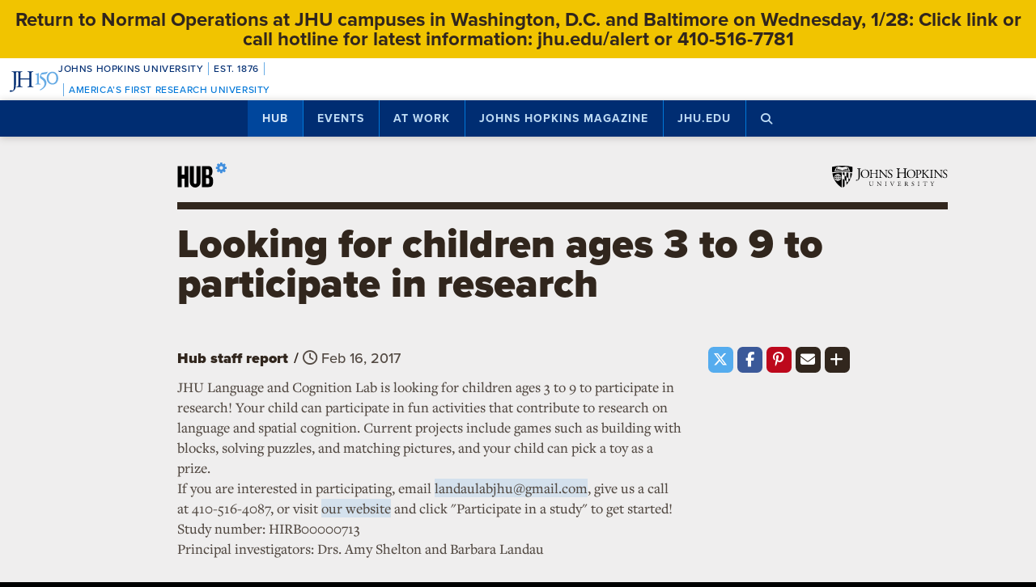

--- FILE ---
content_type: text/html; charset=utf-8
request_url: https://www.google.com/recaptcha/api2/anchor?ar=1&k=6LclNtkZAAAAANENXb4rH5E6uT1RlbUCAFvjxJYj&co=aHR0cHM6Ly9odWIuamh1LmVkdTo0NDM.&hl=en&v=N67nZn4AqZkNcbeMu4prBgzg&size=invisible&anchor-ms=20000&execute-ms=30000&cb=hdncdvgcxpga
body_size: 48561
content:
<!DOCTYPE HTML><html dir="ltr" lang="en"><head><meta http-equiv="Content-Type" content="text/html; charset=UTF-8">
<meta http-equiv="X-UA-Compatible" content="IE=edge">
<title>reCAPTCHA</title>
<style type="text/css">
/* cyrillic-ext */
@font-face {
  font-family: 'Roboto';
  font-style: normal;
  font-weight: 400;
  font-stretch: 100%;
  src: url(//fonts.gstatic.com/s/roboto/v48/KFO7CnqEu92Fr1ME7kSn66aGLdTylUAMa3GUBHMdazTgWw.woff2) format('woff2');
  unicode-range: U+0460-052F, U+1C80-1C8A, U+20B4, U+2DE0-2DFF, U+A640-A69F, U+FE2E-FE2F;
}
/* cyrillic */
@font-face {
  font-family: 'Roboto';
  font-style: normal;
  font-weight: 400;
  font-stretch: 100%;
  src: url(//fonts.gstatic.com/s/roboto/v48/KFO7CnqEu92Fr1ME7kSn66aGLdTylUAMa3iUBHMdazTgWw.woff2) format('woff2');
  unicode-range: U+0301, U+0400-045F, U+0490-0491, U+04B0-04B1, U+2116;
}
/* greek-ext */
@font-face {
  font-family: 'Roboto';
  font-style: normal;
  font-weight: 400;
  font-stretch: 100%;
  src: url(//fonts.gstatic.com/s/roboto/v48/KFO7CnqEu92Fr1ME7kSn66aGLdTylUAMa3CUBHMdazTgWw.woff2) format('woff2');
  unicode-range: U+1F00-1FFF;
}
/* greek */
@font-face {
  font-family: 'Roboto';
  font-style: normal;
  font-weight: 400;
  font-stretch: 100%;
  src: url(//fonts.gstatic.com/s/roboto/v48/KFO7CnqEu92Fr1ME7kSn66aGLdTylUAMa3-UBHMdazTgWw.woff2) format('woff2');
  unicode-range: U+0370-0377, U+037A-037F, U+0384-038A, U+038C, U+038E-03A1, U+03A3-03FF;
}
/* math */
@font-face {
  font-family: 'Roboto';
  font-style: normal;
  font-weight: 400;
  font-stretch: 100%;
  src: url(//fonts.gstatic.com/s/roboto/v48/KFO7CnqEu92Fr1ME7kSn66aGLdTylUAMawCUBHMdazTgWw.woff2) format('woff2');
  unicode-range: U+0302-0303, U+0305, U+0307-0308, U+0310, U+0312, U+0315, U+031A, U+0326-0327, U+032C, U+032F-0330, U+0332-0333, U+0338, U+033A, U+0346, U+034D, U+0391-03A1, U+03A3-03A9, U+03B1-03C9, U+03D1, U+03D5-03D6, U+03F0-03F1, U+03F4-03F5, U+2016-2017, U+2034-2038, U+203C, U+2040, U+2043, U+2047, U+2050, U+2057, U+205F, U+2070-2071, U+2074-208E, U+2090-209C, U+20D0-20DC, U+20E1, U+20E5-20EF, U+2100-2112, U+2114-2115, U+2117-2121, U+2123-214F, U+2190, U+2192, U+2194-21AE, U+21B0-21E5, U+21F1-21F2, U+21F4-2211, U+2213-2214, U+2216-22FF, U+2308-230B, U+2310, U+2319, U+231C-2321, U+2336-237A, U+237C, U+2395, U+239B-23B7, U+23D0, U+23DC-23E1, U+2474-2475, U+25AF, U+25B3, U+25B7, U+25BD, U+25C1, U+25CA, U+25CC, U+25FB, U+266D-266F, U+27C0-27FF, U+2900-2AFF, U+2B0E-2B11, U+2B30-2B4C, U+2BFE, U+3030, U+FF5B, U+FF5D, U+1D400-1D7FF, U+1EE00-1EEFF;
}
/* symbols */
@font-face {
  font-family: 'Roboto';
  font-style: normal;
  font-weight: 400;
  font-stretch: 100%;
  src: url(//fonts.gstatic.com/s/roboto/v48/KFO7CnqEu92Fr1ME7kSn66aGLdTylUAMaxKUBHMdazTgWw.woff2) format('woff2');
  unicode-range: U+0001-000C, U+000E-001F, U+007F-009F, U+20DD-20E0, U+20E2-20E4, U+2150-218F, U+2190, U+2192, U+2194-2199, U+21AF, U+21E6-21F0, U+21F3, U+2218-2219, U+2299, U+22C4-22C6, U+2300-243F, U+2440-244A, U+2460-24FF, U+25A0-27BF, U+2800-28FF, U+2921-2922, U+2981, U+29BF, U+29EB, U+2B00-2BFF, U+4DC0-4DFF, U+FFF9-FFFB, U+10140-1018E, U+10190-1019C, U+101A0, U+101D0-101FD, U+102E0-102FB, U+10E60-10E7E, U+1D2C0-1D2D3, U+1D2E0-1D37F, U+1F000-1F0FF, U+1F100-1F1AD, U+1F1E6-1F1FF, U+1F30D-1F30F, U+1F315, U+1F31C, U+1F31E, U+1F320-1F32C, U+1F336, U+1F378, U+1F37D, U+1F382, U+1F393-1F39F, U+1F3A7-1F3A8, U+1F3AC-1F3AF, U+1F3C2, U+1F3C4-1F3C6, U+1F3CA-1F3CE, U+1F3D4-1F3E0, U+1F3ED, U+1F3F1-1F3F3, U+1F3F5-1F3F7, U+1F408, U+1F415, U+1F41F, U+1F426, U+1F43F, U+1F441-1F442, U+1F444, U+1F446-1F449, U+1F44C-1F44E, U+1F453, U+1F46A, U+1F47D, U+1F4A3, U+1F4B0, U+1F4B3, U+1F4B9, U+1F4BB, U+1F4BF, U+1F4C8-1F4CB, U+1F4D6, U+1F4DA, U+1F4DF, U+1F4E3-1F4E6, U+1F4EA-1F4ED, U+1F4F7, U+1F4F9-1F4FB, U+1F4FD-1F4FE, U+1F503, U+1F507-1F50B, U+1F50D, U+1F512-1F513, U+1F53E-1F54A, U+1F54F-1F5FA, U+1F610, U+1F650-1F67F, U+1F687, U+1F68D, U+1F691, U+1F694, U+1F698, U+1F6AD, U+1F6B2, U+1F6B9-1F6BA, U+1F6BC, U+1F6C6-1F6CF, U+1F6D3-1F6D7, U+1F6E0-1F6EA, U+1F6F0-1F6F3, U+1F6F7-1F6FC, U+1F700-1F7FF, U+1F800-1F80B, U+1F810-1F847, U+1F850-1F859, U+1F860-1F887, U+1F890-1F8AD, U+1F8B0-1F8BB, U+1F8C0-1F8C1, U+1F900-1F90B, U+1F93B, U+1F946, U+1F984, U+1F996, U+1F9E9, U+1FA00-1FA6F, U+1FA70-1FA7C, U+1FA80-1FA89, U+1FA8F-1FAC6, U+1FACE-1FADC, U+1FADF-1FAE9, U+1FAF0-1FAF8, U+1FB00-1FBFF;
}
/* vietnamese */
@font-face {
  font-family: 'Roboto';
  font-style: normal;
  font-weight: 400;
  font-stretch: 100%;
  src: url(//fonts.gstatic.com/s/roboto/v48/KFO7CnqEu92Fr1ME7kSn66aGLdTylUAMa3OUBHMdazTgWw.woff2) format('woff2');
  unicode-range: U+0102-0103, U+0110-0111, U+0128-0129, U+0168-0169, U+01A0-01A1, U+01AF-01B0, U+0300-0301, U+0303-0304, U+0308-0309, U+0323, U+0329, U+1EA0-1EF9, U+20AB;
}
/* latin-ext */
@font-face {
  font-family: 'Roboto';
  font-style: normal;
  font-weight: 400;
  font-stretch: 100%;
  src: url(//fonts.gstatic.com/s/roboto/v48/KFO7CnqEu92Fr1ME7kSn66aGLdTylUAMa3KUBHMdazTgWw.woff2) format('woff2');
  unicode-range: U+0100-02BA, U+02BD-02C5, U+02C7-02CC, U+02CE-02D7, U+02DD-02FF, U+0304, U+0308, U+0329, U+1D00-1DBF, U+1E00-1E9F, U+1EF2-1EFF, U+2020, U+20A0-20AB, U+20AD-20C0, U+2113, U+2C60-2C7F, U+A720-A7FF;
}
/* latin */
@font-face {
  font-family: 'Roboto';
  font-style: normal;
  font-weight: 400;
  font-stretch: 100%;
  src: url(//fonts.gstatic.com/s/roboto/v48/KFO7CnqEu92Fr1ME7kSn66aGLdTylUAMa3yUBHMdazQ.woff2) format('woff2');
  unicode-range: U+0000-00FF, U+0131, U+0152-0153, U+02BB-02BC, U+02C6, U+02DA, U+02DC, U+0304, U+0308, U+0329, U+2000-206F, U+20AC, U+2122, U+2191, U+2193, U+2212, U+2215, U+FEFF, U+FFFD;
}
/* cyrillic-ext */
@font-face {
  font-family: 'Roboto';
  font-style: normal;
  font-weight: 500;
  font-stretch: 100%;
  src: url(//fonts.gstatic.com/s/roboto/v48/KFO7CnqEu92Fr1ME7kSn66aGLdTylUAMa3GUBHMdazTgWw.woff2) format('woff2');
  unicode-range: U+0460-052F, U+1C80-1C8A, U+20B4, U+2DE0-2DFF, U+A640-A69F, U+FE2E-FE2F;
}
/* cyrillic */
@font-face {
  font-family: 'Roboto';
  font-style: normal;
  font-weight: 500;
  font-stretch: 100%;
  src: url(//fonts.gstatic.com/s/roboto/v48/KFO7CnqEu92Fr1ME7kSn66aGLdTylUAMa3iUBHMdazTgWw.woff2) format('woff2');
  unicode-range: U+0301, U+0400-045F, U+0490-0491, U+04B0-04B1, U+2116;
}
/* greek-ext */
@font-face {
  font-family: 'Roboto';
  font-style: normal;
  font-weight: 500;
  font-stretch: 100%;
  src: url(//fonts.gstatic.com/s/roboto/v48/KFO7CnqEu92Fr1ME7kSn66aGLdTylUAMa3CUBHMdazTgWw.woff2) format('woff2');
  unicode-range: U+1F00-1FFF;
}
/* greek */
@font-face {
  font-family: 'Roboto';
  font-style: normal;
  font-weight: 500;
  font-stretch: 100%;
  src: url(//fonts.gstatic.com/s/roboto/v48/KFO7CnqEu92Fr1ME7kSn66aGLdTylUAMa3-UBHMdazTgWw.woff2) format('woff2');
  unicode-range: U+0370-0377, U+037A-037F, U+0384-038A, U+038C, U+038E-03A1, U+03A3-03FF;
}
/* math */
@font-face {
  font-family: 'Roboto';
  font-style: normal;
  font-weight: 500;
  font-stretch: 100%;
  src: url(//fonts.gstatic.com/s/roboto/v48/KFO7CnqEu92Fr1ME7kSn66aGLdTylUAMawCUBHMdazTgWw.woff2) format('woff2');
  unicode-range: U+0302-0303, U+0305, U+0307-0308, U+0310, U+0312, U+0315, U+031A, U+0326-0327, U+032C, U+032F-0330, U+0332-0333, U+0338, U+033A, U+0346, U+034D, U+0391-03A1, U+03A3-03A9, U+03B1-03C9, U+03D1, U+03D5-03D6, U+03F0-03F1, U+03F4-03F5, U+2016-2017, U+2034-2038, U+203C, U+2040, U+2043, U+2047, U+2050, U+2057, U+205F, U+2070-2071, U+2074-208E, U+2090-209C, U+20D0-20DC, U+20E1, U+20E5-20EF, U+2100-2112, U+2114-2115, U+2117-2121, U+2123-214F, U+2190, U+2192, U+2194-21AE, U+21B0-21E5, U+21F1-21F2, U+21F4-2211, U+2213-2214, U+2216-22FF, U+2308-230B, U+2310, U+2319, U+231C-2321, U+2336-237A, U+237C, U+2395, U+239B-23B7, U+23D0, U+23DC-23E1, U+2474-2475, U+25AF, U+25B3, U+25B7, U+25BD, U+25C1, U+25CA, U+25CC, U+25FB, U+266D-266F, U+27C0-27FF, U+2900-2AFF, U+2B0E-2B11, U+2B30-2B4C, U+2BFE, U+3030, U+FF5B, U+FF5D, U+1D400-1D7FF, U+1EE00-1EEFF;
}
/* symbols */
@font-face {
  font-family: 'Roboto';
  font-style: normal;
  font-weight: 500;
  font-stretch: 100%;
  src: url(//fonts.gstatic.com/s/roboto/v48/KFO7CnqEu92Fr1ME7kSn66aGLdTylUAMaxKUBHMdazTgWw.woff2) format('woff2');
  unicode-range: U+0001-000C, U+000E-001F, U+007F-009F, U+20DD-20E0, U+20E2-20E4, U+2150-218F, U+2190, U+2192, U+2194-2199, U+21AF, U+21E6-21F0, U+21F3, U+2218-2219, U+2299, U+22C4-22C6, U+2300-243F, U+2440-244A, U+2460-24FF, U+25A0-27BF, U+2800-28FF, U+2921-2922, U+2981, U+29BF, U+29EB, U+2B00-2BFF, U+4DC0-4DFF, U+FFF9-FFFB, U+10140-1018E, U+10190-1019C, U+101A0, U+101D0-101FD, U+102E0-102FB, U+10E60-10E7E, U+1D2C0-1D2D3, U+1D2E0-1D37F, U+1F000-1F0FF, U+1F100-1F1AD, U+1F1E6-1F1FF, U+1F30D-1F30F, U+1F315, U+1F31C, U+1F31E, U+1F320-1F32C, U+1F336, U+1F378, U+1F37D, U+1F382, U+1F393-1F39F, U+1F3A7-1F3A8, U+1F3AC-1F3AF, U+1F3C2, U+1F3C4-1F3C6, U+1F3CA-1F3CE, U+1F3D4-1F3E0, U+1F3ED, U+1F3F1-1F3F3, U+1F3F5-1F3F7, U+1F408, U+1F415, U+1F41F, U+1F426, U+1F43F, U+1F441-1F442, U+1F444, U+1F446-1F449, U+1F44C-1F44E, U+1F453, U+1F46A, U+1F47D, U+1F4A3, U+1F4B0, U+1F4B3, U+1F4B9, U+1F4BB, U+1F4BF, U+1F4C8-1F4CB, U+1F4D6, U+1F4DA, U+1F4DF, U+1F4E3-1F4E6, U+1F4EA-1F4ED, U+1F4F7, U+1F4F9-1F4FB, U+1F4FD-1F4FE, U+1F503, U+1F507-1F50B, U+1F50D, U+1F512-1F513, U+1F53E-1F54A, U+1F54F-1F5FA, U+1F610, U+1F650-1F67F, U+1F687, U+1F68D, U+1F691, U+1F694, U+1F698, U+1F6AD, U+1F6B2, U+1F6B9-1F6BA, U+1F6BC, U+1F6C6-1F6CF, U+1F6D3-1F6D7, U+1F6E0-1F6EA, U+1F6F0-1F6F3, U+1F6F7-1F6FC, U+1F700-1F7FF, U+1F800-1F80B, U+1F810-1F847, U+1F850-1F859, U+1F860-1F887, U+1F890-1F8AD, U+1F8B0-1F8BB, U+1F8C0-1F8C1, U+1F900-1F90B, U+1F93B, U+1F946, U+1F984, U+1F996, U+1F9E9, U+1FA00-1FA6F, U+1FA70-1FA7C, U+1FA80-1FA89, U+1FA8F-1FAC6, U+1FACE-1FADC, U+1FADF-1FAE9, U+1FAF0-1FAF8, U+1FB00-1FBFF;
}
/* vietnamese */
@font-face {
  font-family: 'Roboto';
  font-style: normal;
  font-weight: 500;
  font-stretch: 100%;
  src: url(//fonts.gstatic.com/s/roboto/v48/KFO7CnqEu92Fr1ME7kSn66aGLdTylUAMa3OUBHMdazTgWw.woff2) format('woff2');
  unicode-range: U+0102-0103, U+0110-0111, U+0128-0129, U+0168-0169, U+01A0-01A1, U+01AF-01B0, U+0300-0301, U+0303-0304, U+0308-0309, U+0323, U+0329, U+1EA0-1EF9, U+20AB;
}
/* latin-ext */
@font-face {
  font-family: 'Roboto';
  font-style: normal;
  font-weight: 500;
  font-stretch: 100%;
  src: url(//fonts.gstatic.com/s/roboto/v48/KFO7CnqEu92Fr1ME7kSn66aGLdTylUAMa3KUBHMdazTgWw.woff2) format('woff2');
  unicode-range: U+0100-02BA, U+02BD-02C5, U+02C7-02CC, U+02CE-02D7, U+02DD-02FF, U+0304, U+0308, U+0329, U+1D00-1DBF, U+1E00-1E9F, U+1EF2-1EFF, U+2020, U+20A0-20AB, U+20AD-20C0, U+2113, U+2C60-2C7F, U+A720-A7FF;
}
/* latin */
@font-face {
  font-family: 'Roboto';
  font-style: normal;
  font-weight: 500;
  font-stretch: 100%;
  src: url(//fonts.gstatic.com/s/roboto/v48/KFO7CnqEu92Fr1ME7kSn66aGLdTylUAMa3yUBHMdazQ.woff2) format('woff2');
  unicode-range: U+0000-00FF, U+0131, U+0152-0153, U+02BB-02BC, U+02C6, U+02DA, U+02DC, U+0304, U+0308, U+0329, U+2000-206F, U+20AC, U+2122, U+2191, U+2193, U+2212, U+2215, U+FEFF, U+FFFD;
}
/* cyrillic-ext */
@font-face {
  font-family: 'Roboto';
  font-style: normal;
  font-weight: 900;
  font-stretch: 100%;
  src: url(//fonts.gstatic.com/s/roboto/v48/KFO7CnqEu92Fr1ME7kSn66aGLdTylUAMa3GUBHMdazTgWw.woff2) format('woff2');
  unicode-range: U+0460-052F, U+1C80-1C8A, U+20B4, U+2DE0-2DFF, U+A640-A69F, U+FE2E-FE2F;
}
/* cyrillic */
@font-face {
  font-family: 'Roboto';
  font-style: normal;
  font-weight: 900;
  font-stretch: 100%;
  src: url(//fonts.gstatic.com/s/roboto/v48/KFO7CnqEu92Fr1ME7kSn66aGLdTylUAMa3iUBHMdazTgWw.woff2) format('woff2');
  unicode-range: U+0301, U+0400-045F, U+0490-0491, U+04B0-04B1, U+2116;
}
/* greek-ext */
@font-face {
  font-family: 'Roboto';
  font-style: normal;
  font-weight: 900;
  font-stretch: 100%;
  src: url(//fonts.gstatic.com/s/roboto/v48/KFO7CnqEu92Fr1ME7kSn66aGLdTylUAMa3CUBHMdazTgWw.woff2) format('woff2');
  unicode-range: U+1F00-1FFF;
}
/* greek */
@font-face {
  font-family: 'Roboto';
  font-style: normal;
  font-weight: 900;
  font-stretch: 100%;
  src: url(//fonts.gstatic.com/s/roboto/v48/KFO7CnqEu92Fr1ME7kSn66aGLdTylUAMa3-UBHMdazTgWw.woff2) format('woff2');
  unicode-range: U+0370-0377, U+037A-037F, U+0384-038A, U+038C, U+038E-03A1, U+03A3-03FF;
}
/* math */
@font-face {
  font-family: 'Roboto';
  font-style: normal;
  font-weight: 900;
  font-stretch: 100%;
  src: url(//fonts.gstatic.com/s/roboto/v48/KFO7CnqEu92Fr1ME7kSn66aGLdTylUAMawCUBHMdazTgWw.woff2) format('woff2');
  unicode-range: U+0302-0303, U+0305, U+0307-0308, U+0310, U+0312, U+0315, U+031A, U+0326-0327, U+032C, U+032F-0330, U+0332-0333, U+0338, U+033A, U+0346, U+034D, U+0391-03A1, U+03A3-03A9, U+03B1-03C9, U+03D1, U+03D5-03D6, U+03F0-03F1, U+03F4-03F5, U+2016-2017, U+2034-2038, U+203C, U+2040, U+2043, U+2047, U+2050, U+2057, U+205F, U+2070-2071, U+2074-208E, U+2090-209C, U+20D0-20DC, U+20E1, U+20E5-20EF, U+2100-2112, U+2114-2115, U+2117-2121, U+2123-214F, U+2190, U+2192, U+2194-21AE, U+21B0-21E5, U+21F1-21F2, U+21F4-2211, U+2213-2214, U+2216-22FF, U+2308-230B, U+2310, U+2319, U+231C-2321, U+2336-237A, U+237C, U+2395, U+239B-23B7, U+23D0, U+23DC-23E1, U+2474-2475, U+25AF, U+25B3, U+25B7, U+25BD, U+25C1, U+25CA, U+25CC, U+25FB, U+266D-266F, U+27C0-27FF, U+2900-2AFF, U+2B0E-2B11, U+2B30-2B4C, U+2BFE, U+3030, U+FF5B, U+FF5D, U+1D400-1D7FF, U+1EE00-1EEFF;
}
/* symbols */
@font-face {
  font-family: 'Roboto';
  font-style: normal;
  font-weight: 900;
  font-stretch: 100%;
  src: url(//fonts.gstatic.com/s/roboto/v48/KFO7CnqEu92Fr1ME7kSn66aGLdTylUAMaxKUBHMdazTgWw.woff2) format('woff2');
  unicode-range: U+0001-000C, U+000E-001F, U+007F-009F, U+20DD-20E0, U+20E2-20E4, U+2150-218F, U+2190, U+2192, U+2194-2199, U+21AF, U+21E6-21F0, U+21F3, U+2218-2219, U+2299, U+22C4-22C6, U+2300-243F, U+2440-244A, U+2460-24FF, U+25A0-27BF, U+2800-28FF, U+2921-2922, U+2981, U+29BF, U+29EB, U+2B00-2BFF, U+4DC0-4DFF, U+FFF9-FFFB, U+10140-1018E, U+10190-1019C, U+101A0, U+101D0-101FD, U+102E0-102FB, U+10E60-10E7E, U+1D2C0-1D2D3, U+1D2E0-1D37F, U+1F000-1F0FF, U+1F100-1F1AD, U+1F1E6-1F1FF, U+1F30D-1F30F, U+1F315, U+1F31C, U+1F31E, U+1F320-1F32C, U+1F336, U+1F378, U+1F37D, U+1F382, U+1F393-1F39F, U+1F3A7-1F3A8, U+1F3AC-1F3AF, U+1F3C2, U+1F3C4-1F3C6, U+1F3CA-1F3CE, U+1F3D4-1F3E0, U+1F3ED, U+1F3F1-1F3F3, U+1F3F5-1F3F7, U+1F408, U+1F415, U+1F41F, U+1F426, U+1F43F, U+1F441-1F442, U+1F444, U+1F446-1F449, U+1F44C-1F44E, U+1F453, U+1F46A, U+1F47D, U+1F4A3, U+1F4B0, U+1F4B3, U+1F4B9, U+1F4BB, U+1F4BF, U+1F4C8-1F4CB, U+1F4D6, U+1F4DA, U+1F4DF, U+1F4E3-1F4E6, U+1F4EA-1F4ED, U+1F4F7, U+1F4F9-1F4FB, U+1F4FD-1F4FE, U+1F503, U+1F507-1F50B, U+1F50D, U+1F512-1F513, U+1F53E-1F54A, U+1F54F-1F5FA, U+1F610, U+1F650-1F67F, U+1F687, U+1F68D, U+1F691, U+1F694, U+1F698, U+1F6AD, U+1F6B2, U+1F6B9-1F6BA, U+1F6BC, U+1F6C6-1F6CF, U+1F6D3-1F6D7, U+1F6E0-1F6EA, U+1F6F0-1F6F3, U+1F6F7-1F6FC, U+1F700-1F7FF, U+1F800-1F80B, U+1F810-1F847, U+1F850-1F859, U+1F860-1F887, U+1F890-1F8AD, U+1F8B0-1F8BB, U+1F8C0-1F8C1, U+1F900-1F90B, U+1F93B, U+1F946, U+1F984, U+1F996, U+1F9E9, U+1FA00-1FA6F, U+1FA70-1FA7C, U+1FA80-1FA89, U+1FA8F-1FAC6, U+1FACE-1FADC, U+1FADF-1FAE9, U+1FAF0-1FAF8, U+1FB00-1FBFF;
}
/* vietnamese */
@font-face {
  font-family: 'Roboto';
  font-style: normal;
  font-weight: 900;
  font-stretch: 100%;
  src: url(//fonts.gstatic.com/s/roboto/v48/KFO7CnqEu92Fr1ME7kSn66aGLdTylUAMa3OUBHMdazTgWw.woff2) format('woff2');
  unicode-range: U+0102-0103, U+0110-0111, U+0128-0129, U+0168-0169, U+01A0-01A1, U+01AF-01B0, U+0300-0301, U+0303-0304, U+0308-0309, U+0323, U+0329, U+1EA0-1EF9, U+20AB;
}
/* latin-ext */
@font-face {
  font-family: 'Roboto';
  font-style: normal;
  font-weight: 900;
  font-stretch: 100%;
  src: url(//fonts.gstatic.com/s/roboto/v48/KFO7CnqEu92Fr1ME7kSn66aGLdTylUAMa3KUBHMdazTgWw.woff2) format('woff2');
  unicode-range: U+0100-02BA, U+02BD-02C5, U+02C7-02CC, U+02CE-02D7, U+02DD-02FF, U+0304, U+0308, U+0329, U+1D00-1DBF, U+1E00-1E9F, U+1EF2-1EFF, U+2020, U+20A0-20AB, U+20AD-20C0, U+2113, U+2C60-2C7F, U+A720-A7FF;
}
/* latin */
@font-face {
  font-family: 'Roboto';
  font-style: normal;
  font-weight: 900;
  font-stretch: 100%;
  src: url(//fonts.gstatic.com/s/roboto/v48/KFO7CnqEu92Fr1ME7kSn66aGLdTylUAMa3yUBHMdazQ.woff2) format('woff2');
  unicode-range: U+0000-00FF, U+0131, U+0152-0153, U+02BB-02BC, U+02C6, U+02DA, U+02DC, U+0304, U+0308, U+0329, U+2000-206F, U+20AC, U+2122, U+2191, U+2193, U+2212, U+2215, U+FEFF, U+FFFD;
}

</style>
<link rel="stylesheet" type="text/css" href="https://www.gstatic.com/recaptcha/releases/N67nZn4AqZkNcbeMu4prBgzg/styles__ltr.css">
<script nonce="0DZ6A8doCy5kTF9oPYmkOw" type="text/javascript">window['__recaptcha_api'] = 'https://www.google.com/recaptcha/api2/';</script>
<script type="text/javascript" src="https://www.gstatic.com/recaptcha/releases/N67nZn4AqZkNcbeMu4prBgzg/recaptcha__en.js" nonce="0DZ6A8doCy5kTF9oPYmkOw">
      
    </script></head>
<body><div id="rc-anchor-alert" class="rc-anchor-alert"></div>
<input type="hidden" id="recaptcha-token" value="[base64]">
<script type="text/javascript" nonce="0DZ6A8doCy5kTF9oPYmkOw">
      recaptcha.anchor.Main.init("[\x22ainput\x22,[\x22bgdata\x22,\x22\x22,\[base64]/[base64]/[base64]/[base64]/[base64]/[base64]/KGcoTywyNTMsTy5PKSxVRyhPLEMpKTpnKE8sMjUzLEMpLE8pKSxsKSksTykpfSxieT1mdW5jdGlvbihDLE8sdSxsKXtmb3IobD0odT1SKEMpLDApO08+MDtPLS0pbD1sPDw4fFooQyk7ZyhDLHUsbCl9LFVHPWZ1bmN0aW9uKEMsTyl7Qy5pLmxlbmd0aD4xMDQ/[base64]/[base64]/[base64]/[base64]/[base64]/[base64]/[base64]\\u003d\x22,\[base64]\\u003d\x22,\x22w5V/Nh1DwpnDq07DlMOiZcOfw4ETwpdaI8OSbsOOwowXw5wkdw/[base64]/[base64]/[base64]/DrcKgw7VwD8KBwqrClD9fQMOTw7DDjlrCoTMhw58TwoweKsKjTWw+wqvDtcOEIFZOw6U/w67DsDtJw63CoAYkcBHCuzs0eMK5w7/Dml9rOMOIb0ADPsO5PiAmw4LCg8KzNiXDi8OSwp/[base64]/CvMOLw57Chk/CqcONw43DkWfCpTTChQvDp8OpeGDDoTLDqsOewqHChMO+GsKRFMKvLsO2N8OJw6fChMO7wqDCkmUNDgM6SDBPKcKzMMOVw4LDm8OrwqhqwoXDiEEkEMKBTQlnA8OrDhVsw7tuwpkXBMKkTMOrJsKyXMO+M8O/w7wIflTDncOJw48seMO0wopdw6XCpUnCjMOjw5LCv8KAw7jDvsOEw6U4wppmS8K0wpZ7UEzDqcOxDcKgwpglwpXCgGDCiMKFw6bDnT3CosOQV04Sw6/DpD01RzF/[base64]/[base64]/w65lwpk6wrDDiMOEV8Kiw7bCgsKZwqgRY0DDj8Krw7HCh8K5MhVsw5PDhMKEEXLCgsOpwqrDssOPw5XChMOIwpsMw7nCg8Kkd8OKSsO4IiHDvH/CscK/[base64]/wpxAw5Raw6pRMlJRwrcRPsOUw4p9w7RUG1PCs8O5w6rDi8ORwokwRVvDtDw4J8OubMKzw78Xwq7ChsO3HsOzw6nCtlzDkRfCjkjCmwzDhMKcDV/DoUh0IljDgMOowrzDn8KYwrjCksO/wrfDmD9lfCFFwpvDnkpLDXxBGFduB8O2wprCiwcBwrfDqhtSwrJkZMKST8O1worCt8OXSATCpcKTB0MGwrHDtcOPUj9Fwpxid8Kow47DtcK2wqlow58/w7nDhMKMNMO3eFE6NcK3wqUZw7HCn8KeYMOxwrzDnkjDoMKZZsKCacOnw7dTwoPCljB+w4nCjcOHw5fDqALCjcO3YMKlJXFhFQg/RTBIw40sXcKOEcOpw4/ChcOGw63Dv3DDj8KwF2zCp1LCvsOywrtSFCMew7onw658worDosOPw5DDo8OKZsOEVCZHw7ZTw6Vlwp4Ow6DCn8OcfQ/CrcKSYHzCiTHDpwHCm8O9wpHCvsKFd8KPTsOUw69qKsKOA8KVw4ozUlPDgU/Dr8O1w7LDhHgWZMKZw7gJEGEbd2A2wq7CkAvCgTkJIUPDhF3CgcKMwpHDt8OGw7rCmz9pwonDoEXDtcOAw7DDh3V/w5ltAMO9w5bCgWsAwr/DjMOZw4FVwobCvW3DiFXCq1/CisOAw5zDvQrDmsKbXcOKbQ3DlcOOTsKcPWcKSMK7cMOLw4vDj8KodMKbwp3DgMKkQsOVw6h7w5bDmcOIw6N+MlbCj8O/w4AARsOEInnDh8OiACzCrA5vVcOtBGjDlSYNQ8OYH8OgYMKLTzAkWylFw4XDrV5fwq4LDsK6w7vCk8Oywqhlw6Jvw5rCicKYdMOrw7pHUiPDmsO3IcO4wpQkw5Efw4DDr8OkwoEdwp/DlMKaw79Bw7PDosO1wrrCm8KlwrF/CF7CkMOuBsO4w77DoB5zwovDnXgjw7gBw7ZDHMOvw4c2w4pcw4nClx5NwoDCo8OlSVnDiEoHMj8Bw7NRN8KpWgoGwp0Yw6fDsMOBOsKcWsOPQhDDgMK/bDPCqcKpGXQ4EcOLw5DDvy/DqGolZ8KybUbDiMKzeSUQZcOZw4LCo8OfMFU5woPDmwHDlMKtwpvCgcOhw6M8wqbCowMqw64Mwo1tw4MOLibCtsKTwpowwqMnPEAUw5A7NsOHw7nDowpwAsOnWMK6HcK+wqXDt8O0FMK8McK0w77CmTzDvnHCnDHCvsKUwr3CscO/EkXDrVFOdMOBwqfCrmVHWCVHY0Fka8Ogw455dBpVPms/w4Q8wotQwpBzL8Oxw6glP8KVwq01wr3CncOiHCtSJDLCoXp0w5PCocOVOHgmw74qE8OCw43CpUHDmBMRw7MPOcOSHsKFAC3DvCXDmsO+wpXDi8KeegwuQ1Nzw4wCw6kYw6rDqsOoEU7CvsKNw5B3KBhaw7BZwpvCn8O/w7w6QMOAwrDDoRTDnAVuIMOrwq5iN8KhahPDpcKFwqpWwqDCq8KCTTzDg8OWw5wqwpcuw5rCsCYqQcKzDShlaBnCncKvCB46woPDlMKhZcOrwoLCtxwpL8KOQsK+w7/CjVAMAHzCjBhteMK6N8KawrNMYTzCsMOhUgVMWApZTz4BMMKwPX/DvRXDsE8Nwr3Dk1BQwplAwr/CqGPDlDVbIX3CpsOeH2fDrDMIw5PDgArChMOcc8KzGCxCw5jDmmLCvWdewpTCvcO/N8OKLMOjwrLDvMO/[base64]/fcKrwqbDnnbCpMKowqwqBsKCXUw5w6l9w4gaF8OUKmkQw4U3CMKdU8O4XinCon9yeMK3LWrDmBdCOcOaQcOHwrIVOMOQXMOmbsOtw4k/SVNNRA3DshfCgRfCrUVHJnHDgsKAwpPDk8OWYxXClxjCvcOEw7bDtgTDu8OJwpVVexnDnHVEK1LChcKhWElWw7TCicKgck0zbcKBdzLDhMKIWTjDrMKvw44mH2tRTcOVOcONT0pHBwXDhXbCg3kyw6fDrMOSwrZocV3CjXAGScKfw4TDrm/CkmTCqcKvSMKAwow4D8KvNFJUw71hAsOmcxN5w6/[base64]/XsK7XVrDmWvDnz/DuhTCkcKow5koXMK2d8OXTsKjZsOJw5jCrsKzw74Zw41/[base64]/wpHDg3cdw6sDR8KTGcKmwovCh0XDkR3CpMOPCcOgcD/DpMKtwpXCuRQuwpRCw4MnBMKQwogwbB/[base64]/GcO4O8O0w6sPwqPCrcOLe8OoTsOuZMKTKj7Cu0lBw7nDpsKJw6fDiDzCsMOlw6BoU2HDp2lqw5xxeQfCiCbDvcOwUV98TsKCN8KCw4zCvkBnw5DCpTbDvATDsMOawoM3L1nCsMKsdx5pwqIUwowsw5XCtcKgSEBCw6fCp8K+w5Y9QTjDssO/w5XCh2x2w47Ci8KSAwJjVcOGE8Krw6nDqS/DhMO4w4DCscO7NsOYQsKdIMOhw5zDrW3DhXFWwr/Ds1lGCT1rwpgASmgrwoTCjVLDq8KAK8OUU8OwQ8ONwo3CscO+fcOXwojCnsOXeMODw5vDssKqCzLDrRHDg37CkTRndgw/wpfDrTbCo8KTw6DCv8OzwrFgM8KowoxmEWlQwrduw7ptwrvDg38hwonCkDIMFcO8w5TCisK0bRbCqMOwK8OILMK6KQ1icUXClMKab8OawopTw63CvhMuwoduwo7ClcKPFkZuVGwfwrnDli3CgU/CiA3DnMOUFcKUw6zDjhDCjcKuRj3Ciiorw61kQcO9w6vCgsOeDcOiw7zChMKXXybChn/[base64]/RQwwIEzCncKNUwsAFnoeNcK0w6zDljXCohjCmglpwpJ4w6XDhwLCkD9yf8Opw73DnUXDv8OGaTPChDphwrfDnMKDwohpwqIwesOhworDiMOuJXpLWTLCkgM2wpwGw4QFH8KXw6/Dn8OWw6Ejw5wuWwUISVrCr8KMDwLDjcOJAcKbFxXCisKKw6zDocO3aMOHwrkZEgMZwo7Cu8OnBEPDvMOfw7jCrMKvwpMuF8ORfUAAflpnAMOcUsK1SMOXf3zDs0zDoMOuw64bTD/Dl8KYwojDoRoCTsOPwogNw7dlwqlCwrHCnScgexfDqBHDo8OYScOQwpdWwrHCu8KpwrzDlsONFWZrSi7Dllk/[base64]/CssKTwoZbw7kfwrBFwoIOwofDqhM0F8OSVMOEw4rChwhzw4lUwpUvDsOmwq/CkTXCgcODGsOgZMKpwprDl2fDpTlEwo7CsMOew5knwoV/w6zCisOxMh3DnmEPGQ7CmgXCnxDCmRhkBiDCmsKwKz54wqfDg23CoMOXQcKfI21pU8O3WsKyw7/CuXHCh8K4O8O0w7PCi8Kkw79oLlDChcKTw598wprDt8ORDcKtS8K4wqvCicOswo0+SMOEQcK9DsOMwphNwoUhaUd1BEnCh8K4EmTDoMO0w5phw4TDrMOJYnvDiFlpwrnCggwSN0sNDsK/YsK9bXFbw5vDhFFhw5LCggJ2JsOKbSnCisOGwpM6wqF3wqQww6HCusKnwqfCtU7CphNrw59qF8OeRmvDocOACMONFhTDoAcEw6/Cu2HChsObw47Cv1NNNg7Co8K2w6ptd8KvwqdPwpvDlizChQUow5oww5MZwoPDuQJXw64qFcKAZgFeCn/DtsO9ICHCjsO9wrNhwpVbw4vCh8OGw7IedcOfw4EDYjbDkcOuw6s9wpp+dsO/wpAbD8K7wpzCjkHDonfCjcOvwo9eZVUww75eccK3cGMtwpISDsKBwqPCjkNVO8KmRcKUJcO4J8OaIXPDiUrDmsOwccKdLxxww457en/DnsKkwqsAd8KYMcO/[base64]/worDpigIVMOpwpshw63CvHdmfsOQwpgHwqDCgcKXw55aw5w4PjFBw5kiBA3CqcO/[base64]/[base64]/FBRbwpIjUMORHlh4IMKRfsK4OGpqw6jDu8KpwqdTIm/CgRHCkGDDlH9uOCzCqzvCrsK/JcOAwrMlbT1Mw79hBXXChTlkIjowCEVJOAURwpxsw4hqw7QpIMK/F8OUT23CkiJsMBLCncO+wqnDucOxwrcnbsOORB/Cql/DqRNbw59tAsO6TDMxwqsCwpDCqcOMwrgJKkkew7BrW2LCisOpXxQ4Y3RaT1A/eDF3wp0uwonCrzgfw6Ukw7owwpErw4MXw78awqARw5PDti/CqhlRwqjDg0JWBhEbXyVjwpp5b04MUlnDk8O8w4nDtEzDsUrDtSnDklkxNH5zWcO8wpnDtjZ/ZcOVw45iwq7DpsOtw4BBwqJhQcO2RMKSD3HCssKEw7dcL8OOw7xpwpvCnALCtsOsLBrCrQkwSQzDvcO/fsKdwpozw4DCksKAw6rCu8KBQMO3wrx1wq3CijvCrsKXwq/CicOGw7d1wrFzfH9hwowpbMOKS8O7w7UVw4DCocOPw6k1HWrCsMOaw43Dtz3DtsKpP8O3w5vDlcO8w6zDtsK1w73Cn2lGPU8NWsOpfA7DuTLCsgcEUHQ/[base64]/CpwZzOMK6wrwCUcONw7FkZcKGIcKgW15TwqrDgMO5wqnDlGIhwrx5wp7Ckz3DusKHa0MywpVQw7pAMD/[base64]/[base64]/Ds3DDm8Kfw4VQIcK3Ex/CgwMPw7zDhcO4BDh3d8OxRMKbZFfCrcKTTCxow44LOMKYZMK1MFR9GcO6w5DDkHN1wq0rwobCkWLDuzfCjzsuSynCpsOQwpHCosKJZGfCssO5UyIYGzgLw7HClMK0T8K1MT7CksOxBy0DA3law5k3LMKFwrTDh8KAwqAjbMKjOGYIw4rCmANUKcKuw7PCkAogRy4/w73DpMO/dcOjw4rCmVd9RMKaGWLDj1XDp0g6w6J3NMOyZMKrw4LCmAfCnVwzLsOmwox4b8O4w4bDl8KSwrhsDmMKwqvCscOJZCtxSTjDkDUAccOlSMKlIEF9w5jDv0fDm8KHdMOmQsKcZsOkdMK8dMOMwrVJw4luJx/DgB0gNmLDig7DoBIJwq4+EA1IWzwCOgjCvsKKU8OgA8Obw7LDgDzCqDbDucKZwqXCg0QQw63CjsOkw4QYHcKBaMODw6/Cvy3CtiPDmzdWbsKARm7DjQxaIsK0w7M8w7RlacKpaAQww47CnxprYSFDw5zDicKpFDDClMOIwqPDlMOBw4ZHBFx4w4zCocK9w4R/IcKKw4LDosKaMcKuw5fCv8K/wo/CuUopAMKywrN3w4N6LcKNwrzCn8K5ES3CqMOJVivCi8KjG2zDn8KwwrDCj3HDugPCpsO0woNFw4HCuMO1NkLDljTCrlzDrsOcwovDqD3DvUYzw6Y2AsO/TMO9w6jDowLDpx/DqAXDlAh6PUBQwqwYw53CilkBQcOtJ8Omw5AQexsIw60oZmvCmA3Dt8Ouw4zDt8K/wpIQwoFIw5x8YMOnwo9wwqXDi8KCw55Zw6bCisKfRMObf8OnRMOEEygdwp4yw5dcAcO0wqsuBQXDqMO/FMKUaQLCjcOaw4/DgDjCnsOrw6EPwpsSwqQEw6DCoDViKMKIcWdAXcK2w7xVQj0jwqPDnhnCtDtQw5/Dq0jDr3HDokNdw4wNwqLDpVRtA0jDq0fDgsKcw4pnw7hLHcKNw4rDg07DtMOTwphRw5zDqcO4w4jCtHzDtMK3w50eRcOMTg/CscKNw6UpbydRw4MCQcOfwq3CvlrDhcOcw5vDlDzDvsO7V3DDo27CpBPCnjhJPMK4ScKwRMKKfsKVw7pXV8K6aW15w5QWYcOdw4PDkkZfLEd6KkIkw47DlsKLw5AIacORZxk1czx0IcKRL3YFI2VCDwJgwoszYcOWw6c3woTDr8Owwr9aSy1JfMKgw6t/[base64]/YMKHOcKNJgXDpcOpNgDClcOaU2TCo8K4a0PDksKpCwfClAnDoR7DvDjCjmzDlhtywp/ClMOlFsKPw6I3w5d7w5zCpcOSESRbch1dwpvCl8KIw7w/wpnDp1PCnx0JNEXCgcOAaB/DosKjK0PDrcK+bFbDngTDt8OJCQPDiSLDtcKww4MsL8OzXWc6wqR3wqXDm8KRwpJoGV8tw77DpsKlIMOKwpPDpMKsw4lhwqw5GDZjfyrDrsKlRWbDrsO7wqbDmn3DpTHChsKiBcKnw6dFwo3Ch1ZuMgoWwq/CtgHDvMO3w7XCplckwo83w4dXcsOuwoDDkcOcKcK/w45Nw7VRwoMHfVUnFCvCtFjCjljDhsKmFcKjV3Uvw75ia8O2fQ0Gw5DDncKZG1zDssOZRGtrVMOBZcO6NxLDn0EXw65XHkrCkQoiH0bCmsKWK8KGw5rDsg5zw5Mew4FPw6LDowMVwo/DjcOAw6ZywpzDsMK2w4k5bsKawpjDlDc5SMKcPsK4MQ8bwqVEDz/DmcKwbcKRw6E2NcKMW1vClX/CscKfwp/CscOjwokucsOxYcKPwqzCqcK+w51ZwoDDoBLCtMKKwpkAdH5DEBgkwrPCi8KiNsOIcMOyZivCpT/DtcKtw7ZWwoUeN8OZfS5Mw6rCocKQRG1kdyTChcKPHkTDs1RpQcO7G8KPVV8iwpjDqcOgwq/DghlcVMOiw63CpsKTw70iw4h3wqVbw6PDicOSdMOaNMOjw5VSwocUIcKyNiwAw7HCtXkww7nCrDwxwprDpnfDg3w8w7PCjsO/wqdxGxbDv8Ouwo8bNsOVdcKFw44TGcOBL24NcW/Dq8K9DMObfsOVKBYdd8OOMMK8bER8PgPDgMOpw7xCZsOfZnkOCXBbw77CtMOhen3Dkw/Dl3PDngPCksKqwogqAcO8wrPCsmXCtsOBQ1vDvXwWcA5RbsKKccK5VhDDoSdVw48nUiLDp8Kaw7/CtsOPISo/w5/Dj21NcCnCqMOkwrvCqcObw5nDmcKLw77Dh8OowrVSS0nCncKQE1UED8O+w6Rew7rDocO7w5fDiW7DssKJwpzCvsK9wpMkIMKpJ2rDt8KLVMKqZcO6w6PDo1BlwrRLwoEICsKHFTvCl8KTw77CnFXDvcOfwr7DhMOvQzo0w4zCoMK/w6rDkUUEw5UALsKEw6JwB8OFw5Uswpp3YCNqJnXCi2BGZFhsw6RRwrDDpsKCwqDDtC0ewr5hwr8/[base64]/CmBVpJStTdTlvEXINw6szw6cQwonCpsKSA8Kmw5zDlHBtIXMJGcK9Ij7DhcKPw4fDusOpMyfCmsO9E3jDlsOYB3rDphxpworCt3Uawp/DnQ9sejrDvsO8UVQJXy56w4zDj05UOQ09wph/JcOcwqsSRsKswp9Bw6kNdsO+wqHCqlUgwp/[base64]/CtsObw6EURMOpwq5JOsOew7fCg0nDl8OLwrXCplZ0w4HCu3jCuRbCi8OzRQfDpzVGw7/CtVYnw5nDvcOyw4HDpinDu8ONw4Fkw4fDnFrCksOmCA8BwobDrHLDhsO1fcKzbMK2FR7CjHlXWsKsQsOlXxjCkMOQw69TWU/DqB11XMKnw4HCmcKCIcOgZMORM8K2w7vCuXLDvg/DpMKOXcKPwrdVwqvDtytgcm7DoCPCv1ZXW1VkwqfDpV3CvsK4dTjChsO7TcKaSMKCdFTClMKowpjDqMKwXWPCsj/[base64]/DhsOdVMKXbsO1XMOYwr/DpsOjAFDCqUVXwp0lwq8bw6/[base64]/DtsOdRMOYw6BoMsOASmbCuWHDmEfCqcK8wrLChCA0wopFF8KzdcKKK8KZOcOPWmjDscO9wopnJBjDqVpAw7/[base64]/DgcK6R8Otw4wCw7xecx0tDiI/woHDnsKKBj/Dm8KGUsKgMMKDHlPCgMOvwoTCt20xewbDs8KUW8OawqAnRBLDkkpnwq/DiDbCrVzDtcOVVMOrQ13DlR/DpzPDhcKQw6rCicKUwpjDogonwqnCtMKaJsKZw5xpQsOrUMKMwr46JsKtw7p8V8Kbwq7CimhVeTrCgcORMyxfw5wKw4XCj8KVYMOKwpZvwrHCocOGCSQ3GcKYWMK7wrvDqAHCvcKOw5XDocOqYcKFw5/Ch8KJNHTCpcK+DsKQwpA5D04eFMOgwo9IGcKtw5TCmynDiMKUXyvDr23DrMK8N8KnwqPDvcKmw4sCw6UIw6onwpgUw4bDnghOwqzDt8OlM3RIw6s/[base64]/ClMKzCMKNw5rDpwvDpzfDm07Ci13CkMO9w6TDnsKzw4I1wqvDjmXDlMKkDiZ0w6Eiwp7DoMKuwo3CmMOaw49MwojDtcKHC1/Cs23Cv1R2DMO3csKHAj0nbjjDt1tkw5sdwpXCqk4iw5Zsw6U/[base64]/DrAgRWzXCn8Kzw4bDrmDDqMOzbcKbIsOnGR/DkMODwrjDlsOiwrzDpsKIPizDkGxDwrJ3N8KmY8O/Fw7CgAB7cyZbw6/[base64]/CqcKdDMOlwqXDhHrDk8O5w6rDrFEjw6o3w5PCtsOKwovCrVMIdh7DhnjDhsO1AcKwCFZIIjBpdMKIwo19woPCi0cJw5dlwpJnMmpbwqcoH1XCgnnDth54wq4Mw5XCjsKeUcK/JwUcwrnCk8OLKwxjwoUhw4prdRzDn8OBw5c6eMO7wovDoCNDc8OnwqjDo21xwoxvEcKeeCjCqW7CksKRw6t/w7DDscKUwqXCvMKUSlzDtsKJwo43PsOlw43DuXo5wr4zPR5mwrx+w6rChsObNCEkw6Jww6/Dn8K0HsKHw7Zaw4N6XMKwwqcgwqjClh5SBBtlwoAaw5bDucK/wqvCvFx3w69dw4bDoUfDjsKZwpIQYMOkPxrChkUncyzDoMO3BsKFw41jekbDkwAYdMOPw6rCqMKdw77Dt8KAwr/DtcKuGCzClsOQUcKewpTDlChZLsKFw4/CuMKrwr3CjH3CosODKQJITsOHE8KYcCFJfcOjeiTCjMKjLjMdw6MKUUt7wofCvsOGw4bDnMO0QC5awrYgwp4Gw7DDhwUuwpgFwpnCpMOsRMKsw4nClVbChcO0CR0TY8OTw5HCgCUTZznDkVrDsjpXwpjDm8KYVCTDsgRsOsO6wrvDtFTDk8OBwoJcwq9adB4mOHB8w7/CrcKswppjMGPDjR/DvcKqw47DkCzDkMOYfCPDk8KVF8KBbcKVwq7CogbCmcK8w4fCiSrDrsO9w6LDlsOzw5pDwqgpScOVaHrChMKXwrzDknrDusOlw5bDpTsyI8Ogw7zDvyLChVvCrsKYI0jDlxrCv8Oxbk/Cmh4aXsKbw47Dqwwtbi/CocKPw7Y4aVYvwpzDsETDqUJiJGNEw7fCtC87SFl5EVTDoFZNw63Cvw/Cmz/[base64]/R0ASEsOjw4lVE8KqDsOuwqw6BMKKwpDDgcK6wr0fen4kemkuwpPDlTEEE8Obc13Dk8O1TX3DoRTCsMKyw5Igw7/Ds8OFwqond8KCwrgYwpHCvzvDtsOYwoQmWsOFZgfDmcOKSiFAwqZMGmPDo8K9w43DuMKOwoMDcsKeHSt1w6kTw6tbw5jDjD04M8Oww7LDpcOAw73Ch8K7wqLDsyk+wonCocO6wq1SJcK7w5p/w7TDpmvDh8OhwqnCoidsw5NbwqrDoRfCvsOmw7t/aMOvw6DDncOrex/CkjJBwqvCsU5Tb8Kfwp8YWRjDjcKRQT3CkcO2TcOJTcOIG8K2KHrCvcO+wrPCkMKzw77ClBdfw4ZKw7hjwrs9YcKAwrgRJEvClsO1THvCgjd4IkYcSATDmsKmw5rCpcO2wp/Dv0jDvT97IxnCqk1ZN8K1w6rDvMONwpbDucOYIMO8W3XDrMK9wohaw5EjA8OXbMOrd8K7wqd1CCxaS8KFBsOlwrfCgjZAOknCpcOhfjpwBsKCfsOVFjBpP8KYwoYVw6lUMm/[base64]/w5/DjRnDq0EQL1nCt0PDnTRRw4YPwrrChVYow6vDmcKEwqI5L3zDlnDCqcOMIWTDiMObw7IVLcOqwprDmzRiw4BPworCicOOwo0lw7JwCm/CuA4xw5N4wrzDvsOLJEDDm2shJRrCo8Kywptxw5zCnF3DssORw5/[base64]/Cj8OawrjDmsKASXPDnl/DuTYfWDNxHGzDpsODfsKtIcK3EMOTbMOnQcO6dsKuw5TDtlw0VMKTMUEewrzDhDvChMOWw6zCnhXDhUgXw6wlw5HCvGUGw4PCmMO9wpbCsHnDsXvCqjTCumlHw5TColVMPcKtQ27DjMOAI8OZw5TDkDJLaMK6IB3CvXTCu0wgw7Vrwr/CqSXDmg3DqhDCmRYgU8OkN8KgIsOcQGDDrcOrwrdPw7rDmcOEwo3CksOPwpDCpMOFwqbDvsO9w6A/aExbVn3DpMKyDWZ6wqFlw6FowrPCnxDDosONKWTCiSLCskzCjEQ9bG/DuCNXMhc5wp45w5wUayHDg8OSw7TCtMOKCxJWw7QNZ8K2w5Ilw4RtecO/woXCnDQMwp5LwpTDuHVIwotHw67DpzDDrh/CqcO+w5XCn8KJHcKtwqfDtVh7wqwiwq1/[base64]/Cs8KhwqcNwoLCtMKOwo0mdMKTZsOWwq7DocOawol/w7cMKMK5woHCrsOEDsK5w5wzVMKQwpB0SRTDhB7DjsO5RMOZaMOowrLDtAIlR8OuFcORwp96w4Jzw4FTw4FIPcOCYE7CulElw6gAHF1SAEDCrMK+wqAQZsO7w5rCuMOLw7RbSiJcOsO/wrBcw7RzGik1akHCn8KNOnXDrcOlw4Y2FzfDi8K+wpzCo27CjlnDicKIZ0zDrR4lL0nDs8OYwojCs8K2Q8O5PEEgwqsXw4nCtsOEw5XCpBU/c11eIRQWw4gSwpJsw5oScsOXwrhdwp04w4PCl8OcGcOEGzBgRWTDkcOyw7kwDcKMwqQpQcKvwqVoBsODKsOMccO0I8K7wqTDmxDDgcKyQXpaasOlw7pQwpnDqkBUScKhwqo0GkDCmQ4WYwEybG3DtcKew4DCoEXCqsKjwpgBw6UKwpoCDsO/w6w6w7kTwrrDoFhEeMKzwrpHwooRw63DqFwRDnbCrsOCci0Sw7HCl8OXwoHDi37DpMKQEk4NJEASw7wxwrnDmRHCl0FhwrJtdF/Ch8KSb8ONfcKgwqfCt8KrwoPCgCHDnm4xw5vDlcKMwql3esK3OmrCtMO5FXzDoyoUw5Z7wrhsKT3CpDNWw5LCt8KMwo0ew5MDwrvCjWthGsKUwrMEwqtQwqkYWDTChGDDmi9Yw6XCqMKyw6HCjFMnwrNMaS/DpRTDgcKKU8O+wrPDkjTDucOAwpMtwqAvwpFoKXLCrU1pCsKJwoYeZnfDpcKkwqkjw7U8PsKGWMKEbCdhwqkXw6dhwqQjw5dHw4MdwqHDrcKQMcO0WMO+wqZzXsOne8O/wrRjwoPCvsOXw5TDgUfDrsK/[base64]/QcOGIMKibsOwwq4wJMO6wqIBw6lJw74JZ3TDn8Kdc8KEDQjDmcKHw5zClU0dwoU+IlM9wrTDhxLCj8KDwpMywqljMlHCoMOsf8OSRS0mF8OZw4jCtk/[base64]/[base64]/DtcOMZUnChQbCnX7CgAPCoMKrW8OSw6QBB8K9YMO7w5k1Q8KiwrNEAsKGw7B1alnDjcKSQMOkwo10wpBiTMK8wqPDnsOYwqPCrsOCCjNTcFFpwo8GClHCq3wmwpnCgmEnbWLDhMKiLxQnPijDj8OOw6pEw6/Dqk3Cgn3Dnz7CnsOXcWJ7L2Q5KVowccKBw4N1I0gJVcO/SMO4A8OOwpETVkB+YAZ5w53Cr8OBVk8SKDHCiMKcw7E4w6vDmCt0w4EtBU4hWcKuw70ocsObZHxnw7vCpMK/wpYpw50fw4UeXsO3w4jCpsKHOcOaRT5Two3Ci8Kuw7TCukrCmyLDn8KzEsOQaV5Zw67Dg8ODw5UlPlcrwoPDuk/Dt8OJEcK+w7pIAw3CiR7Cq0UQwrBqHjpZw4hrwrHDlcKrFUTCs3rCk8KcbxHCnnzDgcKlw6MkwrzCrMONdlLDlRZqFX/DsMK6wqDDn8OUw4BWfMOGOMKKwok4KA4eR8KZwpIkw5ByOUo6WQQLRMKlwo4+XlIXemvDu8ODCMOmw5bDjU/DkcOiZD7DqE3ClWJYLcOnw4snwqnCuMK+wp8qw6hdwrZoMDwcK00iGXvCicK2SsK/WB04LMOcwoF7RcK3wqlfcMKCL3tSwq1iV8ODwpXCisO0RTVhw4g8w6bCrhTCqsKLw7RgMSfCp8Kzw7HCowhkOsKbwq3DslTDrcKiw4Y4w5B/EXrCn8K5w7zDgX/CnsKfe8O9MANvwqTCiCYFRAIxwo18w7LCkMOIwovDgcOgwrbDikjChcOzw5hEw4IVwpp3FMKkw5fCj2nClzbCijNtAsKZN8KGLkw+wp8MfsOtw5ciwqNmK8KBwpwwwrpeWsK4wr99CMOsOcOIw44owrwSO8OSwrReTSktQ38GwpUmek/[base64]/[base64]/w6ccw4kfJsONwpUCLWBIS8KECBLDqR7Do8Orwp0/[base64]/DknosYcKeGsKJYV8twonCr8OyK8KMasKfbXEQw4zCuiptCCUqwrjCtTnDisKNw4DDtl7CucO8JxfChsKALcK7wrLCunc+Y8KvFMKCY8KvS8K4w4vDhVXDpcKVUn9TwqNxH8OmLV8lAsKbCcOzw4bDjcKYw6nDg8K/EcOGADB9w4TDkcKsw7Jcw4fDtVbDncK9w4XCgXzCvy/DgFIHw67Ct05Uw5nClhPDhHNYwqfDoTfCmMOXVn3CosO5wqdQZsK3IGsqHcKGwrJSw5nDgsO3w6jClwknU8OZw5bCgcK5woB8wpwBB8K3N23DgHTDusKlwrrCqMKYwqx6wpTDrknCvg/CksOkw71NfEN+bGPCgnjCpgPCj8Kpw5/DisOlBMK4McOIwpYUMsKOwo5FwpR0wp9Yw6ZJJMOgw7PClzHCg8KMSmcEeMKQwobDoh1uwp5uQMKOHMOweRrCtFJ3BEnCnCV5wpIyQcKSVMKlw6rDmVnCgyTDnMKNdsO5wozCoWXDrHzClFLCgRZ1IMK6wo/[base64]/w7/CoTIbw4bCqDnDocOkwppBw5zDsWFMAgvDjhwZU2HCnxcDw5UbIgXCusOLwpbCsjJWw5pqw7/DgsOfwrrCqWfCpMKWwp0cwprCh8ODZsKDDDsMwpATCMOgS8K/eDBLUcKcwovCtTvDr3h2w5R2A8KFw6fDgcO/w5xcRsOtw5zCnF3CiFcPXW8Rw4R4AkPCtcKtw6RuMTdDW2YCwo1Rw6UfDsKiJT9Cwp5iw6t0QDnDosOnwpRow5vDm1lIa8ONXFdnbMO3w5PDo8OAI8K8BsOiWcKNw7MINldRwpZrGG7CnRLDp8K/w7klwpIFwr8AMQnDtcO+WTRgw4nDuMKGw5x2wojDkcOMwotccwYtw7A3w7TCksKXbcOlwr53dsKSw6REJsOFw7VVMS7CqV7CpTvCuMOIVsO5wqLDqDNhw7oEw50pwrF0w7JCw6ptwroPwpLCjh/[base64]/CuwbDh8OPHsK5VsKTVsO1W8OWw5rDn8Onw799Z2/Cqy3Cj8ODbMK8w7vCpsOWPAc4AMOKwrt2axlZwqB1N03Co8K+OcOMwp8qLMO8w7kvw7LCj8Kcw5/[base64]/w49ywqfDjcK2FXvCph3CucK+w61Ww7nDgcKEAsKmPgXCr8O7EkvCtcOYwr/CvcKLwq9Fw4LDg8KlRMKwQsKkTmbDj8O6JcKxwroDeB5Yw4fDn8Oef3A7BsO5w5ETwp3Dv8O0KsOmw4kYw5sHPRFLw4Nyw6VGK3Ziw7IiwrbCvcK9wpnCl8OJE0XDuHvCucONw48MwpNXwqI5wpEFw4JXwp/Ds8OxTcKtdMOmWn0hwqrDpMK+w7bCuMOHwrhmw47CkcO2ED0kG8KJP8KfHkgYwq3DmMO2CcOEeCodw47CpHvDo15dJMOxCzZOwq7CvsKFw7jDiRp1woMnwp/Ds3zCpRjCg8OTwqTCl1kfVcKvwqLDiAjDgkRow7lUwrrCjMO5DwhFw7grwpTDqMOYw5VCAFTDrcOIX8OCBcKoUEFBVn8YCMOuwqkpEhfDkcKOWMKKZsKqwpLChcOUw65RCcKLEcKCPzIRU8KedMKiNMKaw7U/NcOzw7XDusOXfirDo37DrcKLMcKiwowcw6DDp8Oew7vDp8KaFHnDuMOEJWzDlsKGw53CjsKGaTbCucOpW8KkwqgLwoLCvMK7UznCpXpkRsKlwpzCrCzDpGN/[base64]/CqUzDszzCqsKiCEjCpj/CosKvExQKUwZFWMKrw6lbwrdmKjXDk1Bww6PDmSxvwoTCmD/Cs8OUcVwcwp8cWStlw4ZQN8KAcMOAw6k5HMOpQnrCnFBNERTDh8ORLMK1U1JOZi3DmcOqHxfCm23CiWXDlmZ9wrnDusOcfcOzw4vCgMO0w6nDnmkdw5fCqgvDsS/CmCFAw5ogwq/[base64]/CgWkFbRlOw5poLMKhwqDCpcO4wr7DvsK8w6cXwrhiw6pewpQ9w6rCrHjChMKOKMK6On95bsK+wrhQT8O+DwdZfsOXdATCjzEVwqFWV8K4KnjCtx/CrMK+FMOcw6/DrGDDkS/DgxtIOsO3wpXDnUddZXzCn8KuLsKYw682w7N5w5TCtMK1PV4yHGFUF8KGU8OcPMK1aMO8UhA8JxdRwqo+F8KVZcK0TcO/wrTDo8Oow5kIwqrCuDASw5grw5fCscKnZsONOFIlwprClTUfU2NpTCsGw7xua8OZw4/Dth/DtHzCvk0IHsOBOcKhw4fDiMK6UBfCksKfWGDCnsOKJMOnUxAbO8O4wrbDgMKLw6LCri/DucO4A8Kpw5vCrcKxccKxRsKuw4FaTmtHwpLDh1TCg8KZHk7Dm07DqD0RwpvDujh0J8KtwqrCgV/DuDhBw4kTwpXCpUvCuhLDqlnDsMKwLcOzw4p/b8O9OU3Di8OSw5jDtFMJPMKQwovDpXPCo1JBOMOEb3TDgsKfLAHCrDrDv8K/EsO9w7B/HBPCkDvCuBEbw4rDiH7DjcOuwrZSGhJ1ACxFKyYjPcO/wpEJJ2jDhcOlw6XDl8KJw4rDtWDDvsKvw4XDrsKaw5kWZHvDl28Ewo/[base64]/CjiDCtcOpM3p0acOUA8Ovwo4ww7PDpMKmejE6w7LCvAsrw50cJ8OdUxE/cTsVXsK1w6XDqsO5worCjcOFw4hdw4V0YTPDgcKwZmDCgClLwp9gaMKNwqrCisK0w5zDl8Kuw4ktwpMkw5bDhsKdCcKPwpnDqnBrSm7CiMOxw4puw6cFwpUbwpPCrQ4SBDhAHwZjZMOlE8OkbcKnwonCk8ONbcKYw7RZwokowrdsaw3CihhDSj/[base64]/wpLDgsOxTcO+w54HwpwTHC9qXsKjR8Kyw4zDnsKsG8KwwpwVwoPDqC7DnsOUw5jDhF0bw6AIw6PDr8KQMGwLEsOJI8KgQsOUwpFiw5IPAg/DpVoifcK6woc+wr7DqHHCpwjCqAnCkcOTwq7CgMOPOgoZecKVwrDDg8Onw47CrcK0IGTDjWrDkMO/XsKhw51jwqPCs8Kbwpoaw4AOehslw5zCvsO2McOxw61HwqTDl1TClC/CssK7w7fDv8KDIcOBwpEEwq3CuMO6wqAzwpnDonjDii7DgFRKwrTCimLCrgBAVsKwTsOaw59Xw4jDpcOvU8OiMV5rVMOAw6XDqsOpw5/Dk8Kfw5zCo8ODO8KgZTnClWjDqcOAwq/DvcOZw5XCk8KEJ8O1wp4hFD1/IEHDqcO8B8O3wrxqw6Few6TDn8Kgw4gVwqDDpcKmV8OGw7xew6o+SMOhXRjChVDCm34Vw6HCocKhCyrCi0hLFWzCn8OKZ8OUwpBqw4jDo8OsPXBQI8KZDkppQ8OlVXrDpx9sw4/CjkRtwp3CjSzCsToDwrkBwrPDs8Kmwq7CiEkOT8OKG8K3dSILUCHCnSPCpMKQw4bDiRF7wo/[base64]/DpkDDkVbCusOXw4PCgxISRF3DtcOHwr1FwplWD8KcF2TCocKHw67DjDUWRFXDrcO6w6xdPEbCs8OOw7tbw5DDisOSfmZRVMKiw7VTwrTDjMO2BMObw7nCoMK5w5dCQF0zwpvCtwrCrsKZwrDCg8O7LMOMwoXCnSkww7TCvGBawr/CuHYjwoEEwoDDlFkYwqwfw6nCj8OePxXDn0HCjw3DtQAWw5LDjVXDvjbDgGvCn8K1w7LCjVk5ccOow5XDrj9Kw6zDpCXCqj/[base64]/CsSlNJ2oBJcK/w4rCiAFRwpdsPhbDth3DmcO8woXCojfDuXzCqcKpw5HDnMOYw5HDqWEGX8O+b8KYTWvDpi/DpD/[base64]/Ds8KBFMOBwrVWw6/DkXXChnnDrg0Zw4UQEsOzOCnCn8Oyw4h7AMKVAEjCljc0w4HCusOoacKnwqx+JMOXw6dWIcORwrY0DMKGPcO/cxV0wqrDjAPDr8OSAMOxwqrDpsOYwp13w6XCm0zCgcOyw6TCk1bDpsKEwoZFw7/DoCl3w6N8AFXCucK6wovCoGk8IMO/XMKDPB9cA2PDjMK9w4zCocKowr57wonDgMOyYDYpwr/ClXnCqsK4wpgeQMKuwpPDuMKmOyTDrMOZTXrDnmYvwqfDvHlZw6xOwownw7ciw4vDssOUGMKxw4xZbgslBMOxw5tvwpATegtAHgrDh3/CqGFtwp3DjyE0HkU+w5xtw73Dn8OdC8Kpw73CusKZBcOWc8OGwr4Aw7zCoAlewqZxwptnDMOpw5/CkMO5TVbCpMO2wqt0EMOAwpzCpcKxCMOtwqpKTDrDihoVw5fCuWfDsMK4BcKZAEF/wrzCtDM8w7BETMKWbUvDqcKrw5UbwqHClcOKfMOnw7lADMKjJ8Kqw7cgw4FBwrrCtMOgwqF8w7nCp8KYworDgMKOHcOfw5wMUnESScKjbXvChj/CnDrCl8OjWVR0w7h7w4sGwq7CqTpywrbCosKiw7UzE8OewrDDtxMkwptjeG7CgHkaw5tGCxZ5VzLDuSZFOFxYw4lOw61Gw7HCkcKiw4HDmXvDjBVdw6rCoU5SUTrCu8OUawQ1w6d6Ti7CrcOjwoTDgDvDjsKmwo5kw7TDpsOII8KNw7sAwpXDscOWZMKWDcOFw6/DqRvDisOoVcKuw7ZAwrdBO8Oow5dewrx2w6bCggXDklDCrh58OcO8RMKuEMOJw4IPbjIoLMKQbybCmXhkGMKLwqJgRjIqwrDDiE/DhcKXXcOYwq/DslPDt8OUw7PCskwSw5zCqGzDtsKkw5JUYMOOL8KPw6jDqmBxCMKCw5MeD8OAw594wo17eXV4wrjCvMOvwrE1D8KMw5vClxlURMOsw4l2EMKtwrN3OcO/[base64]/CnnldLsKewptsEF/CpMOfwqPCgMOANEswwrfClH/CpT8fw7R3w7dDw6zDgSMaw6tdwqRzw5/[base64]/CqcOUw6YHahwsw7s4FMKzXMKaw4vCqEvCpRvCsW/Dk8O+w7nDgsKWdMODJsOpw4JMwrEWCjx5OMOPTsOdw4wbflB9AGAgasKJCH96Fy7Do8KDwo8Kw4wFLTXDscOKdsO3KMK8wqDDgcKOEgxKw7bCtQV0wq1aNcKBUMKyw57CpUHCv8OkWcKEwrIAY1jDvsObwqJJwpI/w5rCp8KIVcK7UXZKQsK+wrTCssO1wqxBb8OTwr7DiMKiSE0aNsK0w6xGwqcrQ8K4w49dw4RpbMOWw4Rewos+MMKYwrp1w4TCr3PDv0jDpcKMw5Icw6fDiCLCjgl2U8K2wqxlwr3DtMOpw57CuW3CkMKtw4M/GSfCt8OBw6vCoUjDl8O7wrXDsx/CjsK/S8O/eUlsGFrDsgvCscKBUMKaOsKbRWprSCBtw4Qew57CpMKHKMOkVsKFwrt0ACYowpNmA2fDqiZXdgXCmTvCjcKEwq3DqsOgw4NlKkbDm8Kjw67DsFRTwqYlPMKHw7fDizzCjyBAZsKCw7kiN3crAsOVFsKVH23DrgzCgj05w5PChU1Hw4vDlhlBw5vDkicJWwFrVn/CjcOEKR9sU8KZfxEwwqZWKh8WR1UiNHUjw4rDi8KmwoLCtF/DsQJ2wo47w5LDu1TCscOYw6wVASAKecONw5rDiVNHw53CqcKkTF/CgMOTGsKTwrUiwpTDrGlbSB0QCXvDh3pwBMOxwo0Hw64rwqBkwpPDr8KYw7hWC1sULMO6wpBycsKFIsKbNQfDtGcCw53Cv2PCmMKrC0LDvsO7wqPCkVsgwozCqsK9UcK4woHDtVZCBFvCpMKtw4rCtsK6JgV8Sy1mTMKHwrjCqcKmw5bCu3rDpDLCgMK4w4zDpkw2Gg\\u003d\\u003d\x22],null,[\x22conf\x22,null,\x226LclNtkZAAAAANENXb4rH5E6uT1RlbUCAFvjxJYj\x22,0,null,null,null,1,[21,125,63,73,95,87,41,43,42,83,102,105,109,121],[7059694,734],0,null,null,null,null,0,null,0,null,700,1,null,0,\[base64]/76lBhnEnQkZnOKMAhmv8xEZ\x22,0,1,null,null,1,null,0,0,null,null,null,0],\x22https://hub.jhu.edu:443\x22,null,[3,1,1],null,null,null,1,3600,[\x22https://www.google.com/intl/en/policies/privacy/\x22,\x22https://www.google.com/intl/en/policies/terms/\x22],\x22gyuER5kX0cjNfcf0dkIJ+2sUmv7RbuU0eygdNQxXY2Q\\u003d\x22,1,0,null,1,1769653191425,0,0,[115,116,116,74,92],null,[169,27,170,247],\x22RC-9rKH-tzxavXCiQ\x22,null,null,null,null,null,\x220dAFcWeA68kiBE0e-mBCVkLNqSTzy4vGmDC_lumibByow68rLwtFmY8jllEXewdgiqfhvJr43OYRPSEXHz3iboSmlwSiltIqUD1Q\x22,1769735991381]");
    </script></body></html>

--- FILE ---
content_type: text/html; charset=utf-8
request_url: https://www.google.com/recaptcha/api2/anchor?ar=1&k=6LdhWhIUAAAAAALM11ocbjubkpD6LV6dJ2TVpRMo&co=aHR0cHM6Ly9odWIuamh1LmVkdTo0NDM.&hl=en&v=N67nZn4AqZkNcbeMu4prBgzg&size=normal&anchor-ms=20000&execute-ms=30000&cb=xkgsq34ycm4i
body_size: 49036
content:
<!DOCTYPE HTML><html dir="ltr" lang="en"><head><meta http-equiv="Content-Type" content="text/html; charset=UTF-8">
<meta http-equiv="X-UA-Compatible" content="IE=edge">
<title>reCAPTCHA</title>
<style type="text/css">
/* cyrillic-ext */
@font-face {
  font-family: 'Roboto';
  font-style: normal;
  font-weight: 400;
  font-stretch: 100%;
  src: url(//fonts.gstatic.com/s/roboto/v48/KFO7CnqEu92Fr1ME7kSn66aGLdTylUAMa3GUBHMdazTgWw.woff2) format('woff2');
  unicode-range: U+0460-052F, U+1C80-1C8A, U+20B4, U+2DE0-2DFF, U+A640-A69F, U+FE2E-FE2F;
}
/* cyrillic */
@font-face {
  font-family: 'Roboto';
  font-style: normal;
  font-weight: 400;
  font-stretch: 100%;
  src: url(//fonts.gstatic.com/s/roboto/v48/KFO7CnqEu92Fr1ME7kSn66aGLdTylUAMa3iUBHMdazTgWw.woff2) format('woff2');
  unicode-range: U+0301, U+0400-045F, U+0490-0491, U+04B0-04B1, U+2116;
}
/* greek-ext */
@font-face {
  font-family: 'Roboto';
  font-style: normal;
  font-weight: 400;
  font-stretch: 100%;
  src: url(//fonts.gstatic.com/s/roboto/v48/KFO7CnqEu92Fr1ME7kSn66aGLdTylUAMa3CUBHMdazTgWw.woff2) format('woff2');
  unicode-range: U+1F00-1FFF;
}
/* greek */
@font-face {
  font-family: 'Roboto';
  font-style: normal;
  font-weight: 400;
  font-stretch: 100%;
  src: url(//fonts.gstatic.com/s/roboto/v48/KFO7CnqEu92Fr1ME7kSn66aGLdTylUAMa3-UBHMdazTgWw.woff2) format('woff2');
  unicode-range: U+0370-0377, U+037A-037F, U+0384-038A, U+038C, U+038E-03A1, U+03A3-03FF;
}
/* math */
@font-face {
  font-family: 'Roboto';
  font-style: normal;
  font-weight: 400;
  font-stretch: 100%;
  src: url(//fonts.gstatic.com/s/roboto/v48/KFO7CnqEu92Fr1ME7kSn66aGLdTylUAMawCUBHMdazTgWw.woff2) format('woff2');
  unicode-range: U+0302-0303, U+0305, U+0307-0308, U+0310, U+0312, U+0315, U+031A, U+0326-0327, U+032C, U+032F-0330, U+0332-0333, U+0338, U+033A, U+0346, U+034D, U+0391-03A1, U+03A3-03A9, U+03B1-03C9, U+03D1, U+03D5-03D6, U+03F0-03F1, U+03F4-03F5, U+2016-2017, U+2034-2038, U+203C, U+2040, U+2043, U+2047, U+2050, U+2057, U+205F, U+2070-2071, U+2074-208E, U+2090-209C, U+20D0-20DC, U+20E1, U+20E5-20EF, U+2100-2112, U+2114-2115, U+2117-2121, U+2123-214F, U+2190, U+2192, U+2194-21AE, U+21B0-21E5, U+21F1-21F2, U+21F4-2211, U+2213-2214, U+2216-22FF, U+2308-230B, U+2310, U+2319, U+231C-2321, U+2336-237A, U+237C, U+2395, U+239B-23B7, U+23D0, U+23DC-23E1, U+2474-2475, U+25AF, U+25B3, U+25B7, U+25BD, U+25C1, U+25CA, U+25CC, U+25FB, U+266D-266F, U+27C0-27FF, U+2900-2AFF, U+2B0E-2B11, U+2B30-2B4C, U+2BFE, U+3030, U+FF5B, U+FF5D, U+1D400-1D7FF, U+1EE00-1EEFF;
}
/* symbols */
@font-face {
  font-family: 'Roboto';
  font-style: normal;
  font-weight: 400;
  font-stretch: 100%;
  src: url(//fonts.gstatic.com/s/roboto/v48/KFO7CnqEu92Fr1ME7kSn66aGLdTylUAMaxKUBHMdazTgWw.woff2) format('woff2');
  unicode-range: U+0001-000C, U+000E-001F, U+007F-009F, U+20DD-20E0, U+20E2-20E4, U+2150-218F, U+2190, U+2192, U+2194-2199, U+21AF, U+21E6-21F0, U+21F3, U+2218-2219, U+2299, U+22C4-22C6, U+2300-243F, U+2440-244A, U+2460-24FF, U+25A0-27BF, U+2800-28FF, U+2921-2922, U+2981, U+29BF, U+29EB, U+2B00-2BFF, U+4DC0-4DFF, U+FFF9-FFFB, U+10140-1018E, U+10190-1019C, U+101A0, U+101D0-101FD, U+102E0-102FB, U+10E60-10E7E, U+1D2C0-1D2D3, U+1D2E0-1D37F, U+1F000-1F0FF, U+1F100-1F1AD, U+1F1E6-1F1FF, U+1F30D-1F30F, U+1F315, U+1F31C, U+1F31E, U+1F320-1F32C, U+1F336, U+1F378, U+1F37D, U+1F382, U+1F393-1F39F, U+1F3A7-1F3A8, U+1F3AC-1F3AF, U+1F3C2, U+1F3C4-1F3C6, U+1F3CA-1F3CE, U+1F3D4-1F3E0, U+1F3ED, U+1F3F1-1F3F3, U+1F3F5-1F3F7, U+1F408, U+1F415, U+1F41F, U+1F426, U+1F43F, U+1F441-1F442, U+1F444, U+1F446-1F449, U+1F44C-1F44E, U+1F453, U+1F46A, U+1F47D, U+1F4A3, U+1F4B0, U+1F4B3, U+1F4B9, U+1F4BB, U+1F4BF, U+1F4C8-1F4CB, U+1F4D6, U+1F4DA, U+1F4DF, U+1F4E3-1F4E6, U+1F4EA-1F4ED, U+1F4F7, U+1F4F9-1F4FB, U+1F4FD-1F4FE, U+1F503, U+1F507-1F50B, U+1F50D, U+1F512-1F513, U+1F53E-1F54A, U+1F54F-1F5FA, U+1F610, U+1F650-1F67F, U+1F687, U+1F68D, U+1F691, U+1F694, U+1F698, U+1F6AD, U+1F6B2, U+1F6B9-1F6BA, U+1F6BC, U+1F6C6-1F6CF, U+1F6D3-1F6D7, U+1F6E0-1F6EA, U+1F6F0-1F6F3, U+1F6F7-1F6FC, U+1F700-1F7FF, U+1F800-1F80B, U+1F810-1F847, U+1F850-1F859, U+1F860-1F887, U+1F890-1F8AD, U+1F8B0-1F8BB, U+1F8C0-1F8C1, U+1F900-1F90B, U+1F93B, U+1F946, U+1F984, U+1F996, U+1F9E9, U+1FA00-1FA6F, U+1FA70-1FA7C, U+1FA80-1FA89, U+1FA8F-1FAC6, U+1FACE-1FADC, U+1FADF-1FAE9, U+1FAF0-1FAF8, U+1FB00-1FBFF;
}
/* vietnamese */
@font-face {
  font-family: 'Roboto';
  font-style: normal;
  font-weight: 400;
  font-stretch: 100%;
  src: url(//fonts.gstatic.com/s/roboto/v48/KFO7CnqEu92Fr1ME7kSn66aGLdTylUAMa3OUBHMdazTgWw.woff2) format('woff2');
  unicode-range: U+0102-0103, U+0110-0111, U+0128-0129, U+0168-0169, U+01A0-01A1, U+01AF-01B0, U+0300-0301, U+0303-0304, U+0308-0309, U+0323, U+0329, U+1EA0-1EF9, U+20AB;
}
/* latin-ext */
@font-face {
  font-family: 'Roboto';
  font-style: normal;
  font-weight: 400;
  font-stretch: 100%;
  src: url(//fonts.gstatic.com/s/roboto/v48/KFO7CnqEu92Fr1ME7kSn66aGLdTylUAMa3KUBHMdazTgWw.woff2) format('woff2');
  unicode-range: U+0100-02BA, U+02BD-02C5, U+02C7-02CC, U+02CE-02D7, U+02DD-02FF, U+0304, U+0308, U+0329, U+1D00-1DBF, U+1E00-1E9F, U+1EF2-1EFF, U+2020, U+20A0-20AB, U+20AD-20C0, U+2113, U+2C60-2C7F, U+A720-A7FF;
}
/* latin */
@font-face {
  font-family: 'Roboto';
  font-style: normal;
  font-weight: 400;
  font-stretch: 100%;
  src: url(//fonts.gstatic.com/s/roboto/v48/KFO7CnqEu92Fr1ME7kSn66aGLdTylUAMa3yUBHMdazQ.woff2) format('woff2');
  unicode-range: U+0000-00FF, U+0131, U+0152-0153, U+02BB-02BC, U+02C6, U+02DA, U+02DC, U+0304, U+0308, U+0329, U+2000-206F, U+20AC, U+2122, U+2191, U+2193, U+2212, U+2215, U+FEFF, U+FFFD;
}
/* cyrillic-ext */
@font-face {
  font-family: 'Roboto';
  font-style: normal;
  font-weight: 500;
  font-stretch: 100%;
  src: url(//fonts.gstatic.com/s/roboto/v48/KFO7CnqEu92Fr1ME7kSn66aGLdTylUAMa3GUBHMdazTgWw.woff2) format('woff2');
  unicode-range: U+0460-052F, U+1C80-1C8A, U+20B4, U+2DE0-2DFF, U+A640-A69F, U+FE2E-FE2F;
}
/* cyrillic */
@font-face {
  font-family: 'Roboto';
  font-style: normal;
  font-weight: 500;
  font-stretch: 100%;
  src: url(//fonts.gstatic.com/s/roboto/v48/KFO7CnqEu92Fr1ME7kSn66aGLdTylUAMa3iUBHMdazTgWw.woff2) format('woff2');
  unicode-range: U+0301, U+0400-045F, U+0490-0491, U+04B0-04B1, U+2116;
}
/* greek-ext */
@font-face {
  font-family: 'Roboto';
  font-style: normal;
  font-weight: 500;
  font-stretch: 100%;
  src: url(//fonts.gstatic.com/s/roboto/v48/KFO7CnqEu92Fr1ME7kSn66aGLdTylUAMa3CUBHMdazTgWw.woff2) format('woff2');
  unicode-range: U+1F00-1FFF;
}
/* greek */
@font-face {
  font-family: 'Roboto';
  font-style: normal;
  font-weight: 500;
  font-stretch: 100%;
  src: url(//fonts.gstatic.com/s/roboto/v48/KFO7CnqEu92Fr1ME7kSn66aGLdTylUAMa3-UBHMdazTgWw.woff2) format('woff2');
  unicode-range: U+0370-0377, U+037A-037F, U+0384-038A, U+038C, U+038E-03A1, U+03A3-03FF;
}
/* math */
@font-face {
  font-family: 'Roboto';
  font-style: normal;
  font-weight: 500;
  font-stretch: 100%;
  src: url(//fonts.gstatic.com/s/roboto/v48/KFO7CnqEu92Fr1ME7kSn66aGLdTylUAMawCUBHMdazTgWw.woff2) format('woff2');
  unicode-range: U+0302-0303, U+0305, U+0307-0308, U+0310, U+0312, U+0315, U+031A, U+0326-0327, U+032C, U+032F-0330, U+0332-0333, U+0338, U+033A, U+0346, U+034D, U+0391-03A1, U+03A3-03A9, U+03B1-03C9, U+03D1, U+03D5-03D6, U+03F0-03F1, U+03F4-03F5, U+2016-2017, U+2034-2038, U+203C, U+2040, U+2043, U+2047, U+2050, U+2057, U+205F, U+2070-2071, U+2074-208E, U+2090-209C, U+20D0-20DC, U+20E1, U+20E5-20EF, U+2100-2112, U+2114-2115, U+2117-2121, U+2123-214F, U+2190, U+2192, U+2194-21AE, U+21B0-21E5, U+21F1-21F2, U+21F4-2211, U+2213-2214, U+2216-22FF, U+2308-230B, U+2310, U+2319, U+231C-2321, U+2336-237A, U+237C, U+2395, U+239B-23B7, U+23D0, U+23DC-23E1, U+2474-2475, U+25AF, U+25B3, U+25B7, U+25BD, U+25C1, U+25CA, U+25CC, U+25FB, U+266D-266F, U+27C0-27FF, U+2900-2AFF, U+2B0E-2B11, U+2B30-2B4C, U+2BFE, U+3030, U+FF5B, U+FF5D, U+1D400-1D7FF, U+1EE00-1EEFF;
}
/* symbols */
@font-face {
  font-family: 'Roboto';
  font-style: normal;
  font-weight: 500;
  font-stretch: 100%;
  src: url(//fonts.gstatic.com/s/roboto/v48/KFO7CnqEu92Fr1ME7kSn66aGLdTylUAMaxKUBHMdazTgWw.woff2) format('woff2');
  unicode-range: U+0001-000C, U+000E-001F, U+007F-009F, U+20DD-20E0, U+20E2-20E4, U+2150-218F, U+2190, U+2192, U+2194-2199, U+21AF, U+21E6-21F0, U+21F3, U+2218-2219, U+2299, U+22C4-22C6, U+2300-243F, U+2440-244A, U+2460-24FF, U+25A0-27BF, U+2800-28FF, U+2921-2922, U+2981, U+29BF, U+29EB, U+2B00-2BFF, U+4DC0-4DFF, U+FFF9-FFFB, U+10140-1018E, U+10190-1019C, U+101A0, U+101D0-101FD, U+102E0-102FB, U+10E60-10E7E, U+1D2C0-1D2D3, U+1D2E0-1D37F, U+1F000-1F0FF, U+1F100-1F1AD, U+1F1E6-1F1FF, U+1F30D-1F30F, U+1F315, U+1F31C, U+1F31E, U+1F320-1F32C, U+1F336, U+1F378, U+1F37D, U+1F382, U+1F393-1F39F, U+1F3A7-1F3A8, U+1F3AC-1F3AF, U+1F3C2, U+1F3C4-1F3C6, U+1F3CA-1F3CE, U+1F3D4-1F3E0, U+1F3ED, U+1F3F1-1F3F3, U+1F3F5-1F3F7, U+1F408, U+1F415, U+1F41F, U+1F426, U+1F43F, U+1F441-1F442, U+1F444, U+1F446-1F449, U+1F44C-1F44E, U+1F453, U+1F46A, U+1F47D, U+1F4A3, U+1F4B0, U+1F4B3, U+1F4B9, U+1F4BB, U+1F4BF, U+1F4C8-1F4CB, U+1F4D6, U+1F4DA, U+1F4DF, U+1F4E3-1F4E6, U+1F4EA-1F4ED, U+1F4F7, U+1F4F9-1F4FB, U+1F4FD-1F4FE, U+1F503, U+1F507-1F50B, U+1F50D, U+1F512-1F513, U+1F53E-1F54A, U+1F54F-1F5FA, U+1F610, U+1F650-1F67F, U+1F687, U+1F68D, U+1F691, U+1F694, U+1F698, U+1F6AD, U+1F6B2, U+1F6B9-1F6BA, U+1F6BC, U+1F6C6-1F6CF, U+1F6D3-1F6D7, U+1F6E0-1F6EA, U+1F6F0-1F6F3, U+1F6F7-1F6FC, U+1F700-1F7FF, U+1F800-1F80B, U+1F810-1F847, U+1F850-1F859, U+1F860-1F887, U+1F890-1F8AD, U+1F8B0-1F8BB, U+1F8C0-1F8C1, U+1F900-1F90B, U+1F93B, U+1F946, U+1F984, U+1F996, U+1F9E9, U+1FA00-1FA6F, U+1FA70-1FA7C, U+1FA80-1FA89, U+1FA8F-1FAC6, U+1FACE-1FADC, U+1FADF-1FAE9, U+1FAF0-1FAF8, U+1FB00-1FBFF;
}
/* vietnamese */
@font-face {
  font-family: 'Roboto';
  font-style: normal;
  font-weight: 500;
  font-stretch: 100%;
  src: url(//fonts.gstatic.com/s/roboto/v48/KFO7CnqEu92Fr1ME7kSn66aGLdTylUAMa3OUBHMdazTgWw.woff2) format('woff2');
  unicode-range: U+0102-0103, U+0110-0111, U+0128-0129, U+0168-0169, U+01A0-01A1, U+01AF-01B0, U+0300-0301, U+0303-0304, U+0308-0309, U+0323, U+0329, U+1EA0-1EF9, U+20AB;
}
/* latin-ext */
@font-face {
  font-family: 'Roboto';
  font-style: normal;
  font-weight: 500;
  font-stretch: 100%;
  src: url(//fonts.gstatic.com/s/roboto/v48/KFO7CnqEu92Fr1ME7kSn66aGLdTylUAMa3KUBHMdazTgWw.woff2) format('woff2');
  unicode-range: U+0100-02BA, U+02BD-02C5, U+02C7-02CC, U+02CE-02D7, U+02DD-02FF, U+0304, U+0308, U+0329, U+1D00-1DBF, U+1E00-1E9F, U+1EF2-1EFF, U+2020, U+20A0-20AB, U+20AD-20C0, U+2113, U+2C60-2C7F, U+A720-A7FF;
}
/* latin */
@font-face {
  font-family: 'Roboto';
  font-style: normal;
  font-weight: 500;
  font-stretch: 100%;
  src: url(//fonts.gstatic.com/s/roboto/v48/KFO7CnqEu92Fr1ME7kSn66aGLdTylUAMa3yUBHMdazQ.woff2) format('woff2');
  unicode-range: U+0000-00FF, U+0131, U+0152-0153, U+02BB-02BC, U+02C6, U+02DA, U+02DC, U+0304, U+0308, U+0329, U+2000-206F, U+20AC, U+2122, U+2191, U+2193, U+2212, U+2215, U+FEFF, U+FFFD;
}
/* cyrillic-ext */
@font-face {
  font-family: 'Roboto';
  font-style: normal;
  font-weight: 900;
  font-stretch: 100%;
  src: url(//fonts.gstatic.com/s/roboto/v48/KFO7CnqEu92Fr1ME7kSn66aGLdTylUAMa3GUBHMdazTgWw.woff2) format('woff2');
  unicode-range: U+0460-052F, U+1C80-1C8A, U+20B4, U+2DE0-2DFF, U+A640-A69F, U+FE2E-FE2F;
}
/* cyrillic */
@font-face {
  font-family: 'Roboto';
  font-style: normal;
  font-weight: 900;
  font-stretch: 100%;
  src: url(//fonts.gstatic.com/s/roboto/v48/KFO7CnqEu92Fr1ME7kSn66aGLdTylUAMa3iUBHMdazTgWw.woff2) format('woff2');
  unicode-range: U+0301, U+0400-045F, U+0490-0491, U+04B0-04B1, U+2116;
}
/* greek-ext */
@font-face {
  font-family: 'Roboto';
  font-style: normal;
  font-weight: 900;
  font-stretch: 100%;
  src: url(//fonts.gstatic.com/s/roboto/v48/KFO7CnqEu92Fr1ME7kSn66aGLdTylUAMa3CUBHMdazTgWw.woff2) format('woff2');
  unicode-range: U+1F00-1FFF;
}
/* greek */
@font-face {
  font-family: 'Roboto';
  font-style: normal;
  font-weight: 900;
  font-stretch: 100%;
  src: url(//fonts.gstatic.com/s/roboto/v48/KFO7CnqEu92Fr1ME7kSn66aGLdTylUAMa3-UBHMdazTgWw.woff2) format('woff2');
  unicode-range: U+0370-0377, U+037A-037F, U+0384-038A, U+038C, U+038E-03A1, U+03A3-03FF;
}
/* math */
@font-face {
  font-family: 'Roboto';
  font-style: normal;
  font-weight: 900;
  font-stretch: 100%;
  src: url(//fonts.gstatic.com/s/roboto/v48/KFO7CnqEu92Fr1ME7kSn66aGLdTylUAMawCUBHMdazTgWw.woff2) format('woff2');
  unicode-range: U+0302-0303, U+0305, U+0307-0308, U+0310, U+0312, U+0315, U+031A, U+0326-0327, U+032C, U+032F-0330, U+0332-0333, U+0338, U+033A, U+0346, U+034D, U+0391-03A1, U+03A3-03A9, U+03B1-03C9, U+03D1, U+03D5-03D6, U+03F0-03F1, U+03F4-03F5, U+2016-2017, U+2034-2038, U+203C, U+2040, U+2043, U+2047, U+2050, U+2057, U+205F, U+2070-2071, U+2074-208E, U+2090-209C, U+20D0-20DC, U+20E1, U+20E5-20EF, U+2100-2112, U+2114-2115, U+2117-2121, U+2123-214F, U+2190, U+2192, U+2194-21AE, U+21B0-21E5, U+21F1-21F2, U+21F4-2211, U+2213-2214, U+2216-22FF, U+2308-230B, U+2310, U+2319, U+231C-2321, U+2336-237A, U+237C, U+2395, U+239B-23B7, U+23D0, U+23DC-23E1, U+2474-2475, U+25AF, U+25B3, U+25B7, U+25BD, U+25C1, U+25CA, U+25CC, U+25FB, U+266D-266F, U+27C0-27FF, U+2900-2AFF, U+2B0E-2B11, U+2B30-2B4C, U+2BFE, U+3030, U+FF5B, U+FF5D, U+1D400-1D7FF, U+1EE00-1EEFF;
}
/* symbols */
@font-face {
  font-family: 'Roboto';
  font-style: normal;
  font-weight: 900;
  font-stretch: 100%;
  src: url(//fonts.gstatic.com/s/roboto/v48/KFO7CnqEu92Fr1ME7kSn66aGLdTylUAMaxKUBHMdazTgWw.woff2) format('woff2');
  unicode-range: U+0001-000C, U+000E-001F, U+007F-009F, U+20DD-20E0, U+20E2-20E4, U+2150-218F, U+2190, U+2192, U+2194-2199, U+21AF, U+21E6-21F0, U+21F3, U+2218-2219, U+2299, U+22C4-22C6, U+2300-243F, U+2440-244A, U+2460-24FF, U+25A0-27BF, U+2800-28FF, U+2921-2922, U+2981, U+29BF, U+29EB, U+2B00-2BFF, U+4DC0-4DFF, U+FFF9-FFFB, U+10140-1018E, U+10190-1019C, U+101A0, U+101D0-101FD, U+102E0-102FB, U+10E60-10E7E, U+1D2C0-1D2D3, U+1D2E0-1D37F, U+1F000-1F0FF, U+1F100-1F1AD, U+1F1E6-1F1FF, U+1F30D-1F30F, U+1F315, U+1F31C, U+1F31E, U+1F320-1F32C, U+1F336, U+1F378, U+1F37D, U+1F382, U+1F393-1F39F, U+1F3A7-1F3A8, U+1F3AC-1F3AF, U+1F3C2, U+1F3C4-1F3C6, U+1F3CA-1F3CE, U+1F3D4-1F3E0, U+1F3ED, U+1F3F1-1F3F3, U+1F3F5-1F3F7, U+1F408, U+1F415, U+1F41F, U+1F426, U+1F43F, U+1F441-1F442, U+1F444, U+1F446-1F449, U+1F44C-1F44E, U+1F453, U+1F46A, U+1F47D, U+1F4A3, U+1F4B0, U+1F4B3, U+1F4B9, U+1F4BB, U+1F4BF, U+1F4C8-1F4CB, U+1F4D6, U+1F4DA, U+1F4DF, U+1F4E3-1F4E6, U+1F4EA-1F4ED, U+1F4F7, U+1F4F9-1F4FB, U+1F4FD-1F4FE, U+1F503, U+1F507-1F50B, U+1F50D, U+1F512-1F513, U+1F53E-1F54A, U+1F54F-1F5FA, U+1F610, U+1F650-1F67F, U+1F687, U+1F68D, U+1F691, U+1F694, U+1F698, U+1F6AD, U+1F6B2, U+1F6B9-1F6BA, U+1F6BC, U+1F6C6-1F6CF, U+1F6D3-1F6D7, U+1F6E0-1F6EA, U+1F6F0-1F6F3, U+1F6F7-1F6FC, U+1F700-1F7FF, U+1F800-1F80B, U+1F810-1F847, U+1F850-1F859, U+1F860-1F887, U+1F890-1F8AD, U+1F8B0-1F8BB, U+1F8C0-1F8C1, U+1F900-1F90B, U+1F93B, U+1F946, U+1F984, U+1F996, U+1F9E9, U+1FA00-1FA6F, U+1FA70-1FA7C, U+1FA80-1FA89, U+1FA8F-1FAC6, U+1FACE-1FADC, U+1FADF-1FAE9, U+1FAF0-1FAF8, U+1FB00-1FBFF;
}
/* vietnamese */
@font-face {
  font-family: 'Roboto';
  font-style: normal;
  font-weight: 900;
  font-stretch: 100%;
  src: url(//fonts.gstatic.com/s/roboto/v48/KFO7CnqEu92Fr1ME7kSn66aGLdTylUAMa3OUBHMdazTgWw.woff2) format('woff2');
  unicode-range: U+0102-0103, U+0110-0111, U+0128-0129, U+0168-0169, U+01A0-01A1, U+01AF-01B0, U+0300-0301, U+0303-0304, U+0308-0309, U+0323, U+0329, U+1EA0-1EF9, U+20AB;
}
/* latin-ext */
@font-face {
  font-family: 'Roboto';
  font-style: normal;
  font-weight: 900;
  font-stretch: 100%;
  src: url(//fonts.gstatic.com/s/roboto/v48/KFO7CnqEu92Fr1ME7kSn66aGLdTylUAMa3KUBHMdazTgWw.woff2) format('woff2');
  unicode-range: U+0100-02BA, U+02BD-02C5, U+02C7-02CC, U+02CE-02D7, U+02DD-02FF, U+0304, U+0308, U+0329, U+1D00-1DBF, U+1E00-1E9F, U+1EF2-1EFF, U+2020, U+20A0-20AB, U+20AD-20C0, U+2113, U+2C60-2C7F, U+A720-A7FF;
}
/* latin */
@font-face {
  font-family: 'Roboto';
  font-style: normal;
  font-weight: 900;
  font-stretch: 100%;
  src: url(//fonts.gstatic.com/s/roboto/v48/KFO7CnqEu92Fr1ME7kSn66aGLdTylUAMa3yUBHMdazQ.woff2) format('woff2');
  unicode-range: U+0000-00FF, U+0131, U+0152-0153, U+02BB-02BC, U+02C6, U+02DA, U+02DC, U+0304, U+0308, U+0329, U+2000-206F, U+20AC, U+2122, U+2191, U+2193, U+2212, U+2215, U+FEFF, U+FFFD;
}

</style>
<link rel="stylesheet" type="text/css" href="https://www.gstatic.com/recaptcha/releases/N67nZn4AqZkNcbeMu4prBgzg/styles__ltr.css">
<script nonce="uQlOUzaUebp5ZZByL-fctw" type="text/javascript">window['__recaptcha_api'] = 'https://www.google.com/recaptcha/api2/';</script>
<script type="text/javascript" src="https://www.gstatic.com/recaptcha/releases/N67nZn4AqZkNcbeMu4prBgzg/recaptcha__en.js" nonce="uQlOUzaUebp5ZZByL-fctw">
      
    </script></head>
<body><div id="rc-anchor-alert" class="rc-anchor-alert"></div>
<input type="hidden" id="recaptcha-token" value="[base64]">
<script type="text/javascript" nonce="uQlOUzaUebp5ZZByL-fctw">
      recaptcha.anchor.Main.init("[\x22ainput\x22,[\x22bgdata\x22,\x22\x22,\[base64]/[base64]/[base64]/[base64]/[base64]/[base64]/KGcoTywyNTMsTy5PKSxVRyhPLEMpKTpnKE8sMjUzLEMpLE8pKSxsKSksTykpfSxieT1mdW5jdGlvbihDLE8sdSxsKXtmb3IobD0odT1SKEMpLDApO08+MDtPLS0pbD1sPDw4fFooQyk7ZyhDLHUsbCl9LFVHPWZ1bmN0aW9uKEMsTyl7Qy5pLmxlbmd0aD4xMDQ/[base64]/[base64]/[base64]/[base64]/[base64]/[base64]/[base64]\\u003d\x22,\[base64]\\u003d\\u003d\x22,\x22w6A5LcOhTW8RwoXCmMKFw7pJwo5DwqfCm8K8QcO/GsOlGsK5DsKWw5ksOgXDi3LDocOAwoY7f8Off8KNKxXDt8Kqwp4WwpnCgxTDnn3CksKVw6lXw7AGe8KSwoTDnsO6K8K5YsONwobDjWA4w7hVXSxawqo7wrAOwqs9RwoCwrjCrxAMdsKuwpddw6rDmxXCrxxkX2PDj3/ChMOLwrBIwovCgBjDvsO9wrnCgcObVjpWwpHCucOhX8O0w5fDhx/CiknCisKdw5/DssKNOFfDrn/ClWPDvsK8EsOlfFpIXEsJwofChjNfw67DksOofcOhw7jDoldsw6ltbcK3wqMAIjxoATLCq1/CoV1jeMOjw7Z0R8OOwp4gfgzCjWMBw6TDusKGAMKtS8KZDcOtwobCicKQw6VQwpBDWcOveEPDhVNkw47Doy/Doi0Yw5wJEMOJwo9swqDDvcO6wq5lawYGwobCusOeY1bCo8KXT8Khw4giw5IzHcOaFcOdIsKww6wXRsO2AAbCpGMPdEQ7w5TDh3QdwqrDg8K+c8KFTsOZwrXDsMOfNW3Dm8OBEmc5w5TCosO2PcKPM2/[base64]/Fl95w60oMk8zw6PDhVfDtCrCtsKtw6YQAmfDpsKjA8O4wrNKA2LDtcKXFsKTw5PCgsOfQsKJKxcSQcOIOiwCwoHCocKTHcOYw44AKMKIDVMraU5Iwq5wWcKkw7XCmELCmCjDhVIawqrCmMO5w7DCqsONUsKYSwYYwqQ0w4cpYcKFw691OCdTw4lDbWkdLsOGw6/CscOxecO0wrHDsgTDojLCoC7CrTtQWMK4w48lwpQaw4AawqB7wo3Coy7Ds1xvMztfUjjDpcONX8OCQE3CucKjw45GPQkHCMOjwpsgH2Q/wrYUJcKnwokzGgPCiHnCrcKRw7d2VcKLC8OfwoLCpMK9woknGcKKf8Oxb8K6w7kEUsOpGxkuMMKMLBzDrMO2w7VTMcOPIijDkMK1wpjDo8K3wqt4cnZSFxgkwqvCo3Mfw54BakLDhjvDisKxGMOAw5rDiS5bbEzCkGPDhHjDlcOXGMKPw7/CvxXCnxTDk8OoRF88R8O1A8KVQVMBJyZMwqbChGFmw4XCuMK/wpg+w5TCo8Knw5ARO3sSM8O7w7fCvyIjBcOJHwQUFDAuw7g0DsKmwoDDlkNnF0tRP8OWwrlRwog5wrXCssO4w5IlesO9QMOSJx/[base64]/WjzDusOHecKww4jDkMOIdsKvHADDkkfChzYowqvCk8O4djLCucONZcKbwqIvw67DtilMwrZICmgBwqXDuEjCu8OeN8O2w4vDmcORwp7CiBPCg8K8SMOwwpwZwo/DjMKBw7jCtsK0YMO5Xzp7FMOmdi7DuBTDocK9PMOQwqXDjMOxOwFowrjDmsOSw7Ubw7jCoznDuMO1w43DgMOJw5vCssOSw7E1GntYPAbDkjUpw7sMw4pVEFR/[base64]/Cpi3Co3FGX8KJw6PDlMKFwoV3L8KMZsKTwrgTw4nCqmRxbsOJfMODRi0gw5PDkVhywpodBsKWdMOgOWTDkHQDOMOmwo3CjhjCi8OFZ8OUT0wbKFQPw4BfAS/DrkgVw5bDpXPCtW96LQ/DuQjDqcOnw4gfw4rDgsKAB8OwVSwVV8OFwr4KHmPDrcKfEsKgwq/CgCFlP8Oiw7IaXsKdw5AwTwlowpl/[base64]/DozN3wrg5w6DDnFEgB13CskgkCMKVQ3hnw7hQEQNzwrzDgsK1Mkt4wrtHwoZUw4ErOsOndcOCw7/[base64]/DszMUwprCuh4ha3EIJMOfN1/CgMOPwp/DsMKJSWbDpzR2IMOKwrE5YSnChcO3wopJeXcbSsOOw6zDogXDgMOyw6QqeBDCmEFZw4hXwqdlXsOiKDfDkHLDr8OBwpQgw45aIwPCqsKee07CosOEwqHCiMO9bCNvUMKswozClD0+dk1iwpQ2GjDDtXHCp3pFW8OHwqAzw5/Cii7DowHCnWbDn0rCrXHDosKLVsKJOCo1w6Y+MQhJw412w6AuKcKtFQgyQ3Q/IBctw63CsTXCjlnClMOEw5B8wpYMw6vCmcKPw5taF8KTwqPDmcKSGQHCjm7Cv8KrwpUawpUmw5AfBjXCq0NZw40MbRPDqcOwDcOsX2fCulA1PcOawoADQEk5N8OQw6PCsiNuwqjDksKFw5TDgcOWRwVEesK/wqPCv8OUXSDCi8O5w67CmynClcO5wpjCp8KLwpBEMzzCksKYXsO0chbCuMKhwrPCkCkwwrfCl1IFwqLCoR0WwqvCmMKowqBUw7QHw6rDq8KuR8OHwr/DnjRBw7NqwrNgw6DDr8K7w7U5w5JrMMOMEQ7DlQbDtMOHw4Ebw61Dw4Egw7RMahZZVMKHO8Kbw4ZaCkHCtB/[base64]/DqsOqW8OEQyXCmMOyw55jw4fDm8K5Y8O3w7vCuMOLwpoCwq3CjsKkJhbDoUoBw7DDj8O5eTFGXcO7WFbDk8Kjw7tMw7PDmsKAwohSworCp0Faw4wzwoo/wrBJZzbCkzrCqGjCqw/Cu8OmVxHChhBoPcKccD/DncO4w5IIXwRheSpAJMOZwqPCu8OCECvDjAAOSWsccFTCiw9tWiYHSyUaccK5IHPDsMOOMsOjwp/DisKhcEd+UjTCrMOsZMOgw5vDl0PCuGnCq8OUwqzCvyJPHsK7wo/Cgg3CtkLCiMKRwqDDqMOqb2F1H3PDi1oNawZaKsOuwoHCtGp7WEZmQTLCosKPbsOMY8OcKcKXIcOpwq9fNBLDq8OrDkPDmcK7w7sPHcOpw6JawpvCsGFhwqLDilZrPMOySsOCd8OJSkXDrHzDtSZTwoXCuBPCjHE3FX7DicK2MMOkdWvDpGtUCMKVwrdKBB/DtwYMw5BQw47Cq8O3w4JHBz/[base64]/[base64]/[base64]/DhCrCvWxhOwIlw4nCt8OSXmDCmkZxMzpUWcOawpTDvFJnw70pw5Ahw4cuw6bCjsKJKA/DncKdwp8Swp/CslYCw5MMKlotEFHCuGrDoXg+w490U8OtWVYPw63CmsKKwovCuRFcDMKCw5VldGERwrjCtMKIwqHDqcOAw6bCr8Kiw4bDgcK0DU9nwoTDigZRO1bDu8OgJMOLw6HDu8OEw7RWw7LCqsKYwpfCocK9E2zCjChzw6HCjmTChHvDtMOKw4UvTcKLdMKdF1bCnw9Lw4/ClMOCwqVzw7zDisKXwp/[base64]/w7/Cn8ODw5jDocOqwoPDh23Dm8OYw6LDjETDqEXCsMKFVgdqwqBiRG3CpsO/w6rCq1fDgkPDocOiOStAwqMWw4Q0QSE9K3UgewlTEMOxCsOaDcK9wqTCvDXCg8O8wqNBKDcjIUfDjHN/w7vCtcK7wqDCi0Z8wo/[base64]/[base64]/Cm1zCh2xlwpTDu8KWw5zCgDYRwrRIw5lpNsOjwq3CjsOdwoPCp8Kfc1hYw6fCnsKqfRvDp8ONw6gHw4DDiMKbw79IX2/DtMKhPAPCjMOewrI+WRBNw5pMOcKkwoPCj8O/XEIqwqlSSMO1wqFbPwp4w4ZmclPDhMKdQBLDsFMlcsOUwpHDssOzw5nCusOqw6N8w4zDtMKKw49pw7PDvsO9wojCsMOvXg4Ew4fCk8Okw73DhjkyGwlywo/DkMOUBXrDsXfDvsKmEHvCsMKBfcKWwrrDv8Ogw6TChsKxwqFxw49ywrFzwpnDvkDCtmnDsFrDjsKOwpnDo355w6xtQ8KlKMK8NMO6w5nCt8Knc8KywoF7NjRUDMKnLcOiw7wYwp5rIcK1w7orXjRQw7JQWcKMwpUMw5rDt2tmYRHDmcOJwq/CscOSKzDCiMOGwpkuwpkLw6lfH8OaU3IYCsODcMOqI8OyKzLCklUkwonDsQQLwopPwqcdw7LClA4lL8OTwp3Di1wmw7DDn3HCtcKAS1HDkcOQanZZZwQqRsKQw6TDjnnCisK1w4jDliXCmsOkVhHChCtcw7w8w6l3wqfDjcKZw51QR8KDWz/DgRTDoAnDhTzDl01ow7LDscKPZycMw6daZMKswpV3X8OVfDtJUsK0cMOoAsKow4PCoGLCtgsrCcOyZg/CnsKuw4XDkU1Qw6lTDMO6YMOHwqDDmkNpwovDjWMEw7HCqcK7wozDuMO/wr3DnWTDiiYEw7zCog7CocKsaFoTw7XDiMKVLFrCucKfw706MFnDvFjCvMK8wrDCtxMiwpXCmDfCiMOIw5YuwrAYw5nDkD4cNsK/w7DDt0geCMO5XcKNIBrCn8KCFTTCg8K2w4UNwqs2DCTCgsOewo0gcMOhwqd/[base64]/Nw7Cm8KHTlnCjsKuwogZEXk6wrPDpDM9DMOwCsOEwovDp2DDisKaZcKxwrTCmk0kNzfCtFjDlcKBwpYBwr3CsMOnw6HDghzDpMKqw6LCmyx1wovCpAPDrMKjIwFONwTCgcKPXQHDusOWw6UDw4jCikIrw5p0w5PDiA/CvcOLw6XCrMORQcOqC8O1GsO9AcKBw5xzY8OZw7/DtmpOesOACsKjaMO7OcORXijCpcK6wo8dXgHDkAXDlcOPw63CpDgLwpBpwqzDrCPCqn92wrTDncKQw5zCmmEiw6lpOMKRHcOrwpJ/fMKTHkUswpHCrw3DicKIwqcQKcOiBQ8hwpQKwqsIQRLDkzY2w74Sw6Znw5XCqVnCtlFlworDrykKVSnCkUUTwpnCmnjDjFXDjMKTGVA7w4LCpgDDrAvCvMKaw6fCkcKJwqhiwplcKz/Dk2Nuw6DCo8OwDMKsw7bCjsO6wogAG8KZI8Kkwqlfw6glUEUIQhnCjcOZw5fDoSXCjGXDrXrDg20kWFQbaDLCsMKrbXIkw4DCiMKdwpVgD8OCwqpxaCTCsUY0w4zCp8OPw7jDumoPZU3CiX1nw6gDHsOqwqTCpjXDvsOTw7UFwpQew49fw4sMwpfDv8Olwr/[base64]/[base64]/w6p4w7fCrMOqXjfDpzXCrsOqQUJLwp9UI3XDssK1DcK8w6djw5lhw7DDk8KBw79JwrbCg8Osw6LClGtWVhDCj8K2wqXDrw5Ow4t2wp/CuWRiwpPCkWvDvcO9w4xfw5DDuMOIwpAIOsOqPMO+wqjDiMOowqlnd30ow5p2w4LCqWDCpBMNZBgaaXTCqsOUCMKiwo0mVcOsZMKaVRd3esOnNxQEwptBw6oeY8KscMO/[base64]/DFRTw4DDjATCp8O3PEdkwqBdDU7CmcKtwrvCp8Kkw7fCn8O8wpjCrjAKwpPDkFHCoMKmwqEgbTfDncO8wrHCrcKGwoZlworCtiECWzvDgBXCuA05bEbCuCw8wo3Cv1AzN8OmJSNkJcKkw5zDh8Kdw7XDoBBsScK0CcOrGMKBw6FyJ8K8LsOgw7rDrW/[base64]/[base64]/Cu8K5w60nMMO9wo/DucOWIw/Cp8KhY8OWw6BZwonCpMOcw7F7bMO5ecO2w6ErwpjDs8KOXFTDhMKkw4DCun0uwrM/fMOpwrxzZC7Di8KlGVlew7vCnkR7wpnDh1DCsTXDiwXCrAlkwqbDjcKuwrrCmMO+wqsJbcO0N8O5b8KFC2XDs8KgDww8w5TDmGVmwpQwBzweHFITw5rCpsOfwqHDt8KXwo9twp83WyIXwqhDdzTCjcKYwo/CnsK+w7jCrw/DlkZ1w4bDucOBWsKVe1bConHDoRXDuMKiXRlSaDTCjQLCsMKWwpR0Fi13w7/[base64]/[base64]/Cp8O/w6oLLcK7NBt1wqXDo8K6cMKvacKhYcKswoMVw5HDm355woB3DSkuw6LDncOMwqzChENuecOfw4zDs8KEYMOTPsOVWSYgw5Nhw5vCqMKSw5LCkMO6D8OKwoZJwopKQMO3wrDCiFNdRMO/[base64]/[base64]/[base64]/wrjCj8OCQkowRR/[base64]/DkMOxUcKgwrMSSUDCl8KYHzgCw54VJyQDHmwYw6zCkcOTwqBGwoDCm8OjH8OoAsKlLnfDkcK/OcO+GMOjwox9WSbCjsOIMMOLZsKcwr9WFBVCwqrDlHkdD8O0wozDs8KZwphTw4fCnjhGKTlTAMKNDsK7w6I6wr9/P8KyQXFQwrrClC3DimfCoMKyw4vDjMKDwrohw4p7P8OVw6/Cu8KCAEjCmzZSwqnDml18w6Y1FMOSdsK4DikQwqNRVsOlwqjDsMKPJsO+AsKHwr9eSWXCu8KFLsKnRsKoelw/woRaw5p7WcKow4LCh8K5woZFUMOCSW8ewpYNw6HCjFTDisKxw6RowrPDhsKbCMKsIcKJfwdbwqNUcC/Dm8KAGU9Bw6PCocORfcOyB0jCoXHCrx9WS8OsYMK9ScOsJ8OWW8OpFcKkw7TDiDnDq1/DlMKuPl3DsnvCn8Opd8Kfwq7CjcKFw4V6wq/CkF0gN0jCmMKpwoLDgRvDmsKfwoE/DcK5PcOcScKHw4hqw4LDijTDuWnCum/DoQXDngvDlMOSwoBVw5rCvMOswrt1wrRlw7QpwpVWw5zDhsKYLxLDijLDgALCo8KQJ8OpS8OLV8OeNsKCEcKPFC1VeSLCmMKLKsOYwr0vMzEvBcO0wpdDJMObBsObEsOnwq7Dl8KpwrQAWMKRIRXCiCPDnm3CkGXChVFDw5I/bVxdWcKGwo/CtCTDsgBRw4LCrUbDvMOJfsKZwrFVwoLDpsKaw6oywqrCjMKnwohew5JIw5HDvcO2w7rCsCPDsS/[base64]/DvFUMw6TCosO1wpp3HcKHIwhfOsKow4cewoTCnMObPsKRZzJVwr7DtH3DnH8aEyPDtcOowpFNw55/w7XCoCjCr8O7Q8O8wqU6HMOqGMK2w5jDmWsbFMOxV0zCiCTDhwgqZcOCw6bCr2EBUMKww79TbMO2EhPCmMKuO8K1UsOGGznCiMOVPsOOIiQpSGjDlsKSGsKUwr0zFXIzwppeU8K7w4HDuMOjG8KNwrBtSF/DqlDChltMCMKjLsOLw67DrSXDt8KTHsOfCFrChMOcAHMpZTDCpBLClcO2wrbDhCjDhmBXw5h1czozF3hKUcK1wqPDmErCijfDmsOcw7E6wqJAwpIMR8KGcsKsw4tiBBkxRE/[base64]/[base64]/wqPDp1sXGi4uw6TCksOLEMOXw44oQsOkYFgyH3/CscKiBhzDkCNra8KWw7vCu8KCEMKEC8OvIwfDoMO6wr7Dgm/[base64]/DpMKPFG3Dk8KZSEfCj1giZsOPZgrDhcONwobDtkYbX8K/OMOewp8lw7TCi8OCWGImwp7CnsK1w7Q+aznCscKDw6FWw4fCqsOIPcOQfxF6wobDqsO4w4F/wqjCn3rDvTQrbcOswoQiH0QGJcKLRsO6w5nDk8OXwrjDpsOuw4xEw4fDtsOgMMKSJsO9QCTCr8Oxw75Kwr0BwrQdRB3ChDfCtT9tMcOZMizDqcKPJcKzQ2nCvsOhNsOnVHzDiMOidyrDrhbDvMOAMsK0fh/DvcKZNGkrLWp7WcKVGi0fwrlwdcKqw7NOw4HCtnlXwpnCicKWw7jDiMOAG8KMXCcjGjZxc3DCosO4ZkNaHMOmK3DCtMOPw57DhnFOwrzCucO8Gw1fwr9DKsKKYMOGWRHCnsOAwrgKGl7DnsOOMsK+w4omwpHDgB/CpB3DkhoLw78FwoDDucOywo5LdHfDlMOywprDtg0ow4XDrsKNJcKsw4PDowjDkMODwoHCpsK0wqzDl8OGwpTDiFLDmcOiw4xvIhZOwqDDvcOow5HDkVoGZm7DuFZ/HsKPCMOGwovDncKLwoAIwocTUcKHRnLDiHjDmVrCpMOQIsK3w5g8KMO3Z8K9wrbCscO9CMOpG8Kpw7PDv2U4FcKHYjPCsXTDh3vDmHE5w5ILMHnDvsKewojDuMKyIcKVGcK/[base64]/DhMKUw73Ds0zDtMKyw4g/[base64]/[base64]/DtDsQwr18CAQVwrYcTcOjNljDqSfCo8Okw61zwqEyw5zDtSrDhsOqwqY8wphowoQQwqESRHnCh8O+wph2HMO7HMK/wpwGUF5TbyZeB8Kkw7Jlw7XDgQxNw6TDqhlEZ8O4JcOwQMKdXsOuw7dKL8Khw50DwoHCvDxNw7d9TsKUwrZrOWZ9w78IdULCl0pEwq4iLcOcw5DDt8KrWTMFwoh3NmTCgjDDscKMwoYIwo12w67DjFvCv8OPwp3DgMObcRwPw6/ChHnCscOsAzHDg8ONNMK+wq7CqAHCu8OYIsOwPUTDuHpJwqPDrMOQQsOTwqfCh8Okw5nDrTEjw6vCoQQ/[base64]/CrsK3QhMSXTUvBMO1Q8KmQcKuwp9CR2HCoTbClmTDgsOuw7UmQBrDmMK+wqPClMOmwr7Cn8O2w5lVcMKTJRAiwpvCs8OGXAjChl9ubcOyHmjDtsK9wqNJMsKBwolJw5/DqsO3ODARw7nCuMKBGEYyw5jDpDnDj2jDgcKFCcKtHwUTw4LDmy7CszPCtxlIw5V/DsOFwp3DnBl5wpFEw5J0Z8Kqwpd2BHrDriXDt8KnwpFYDMKqw4hZwrZbwqllw691wr8yw6TCkMKXCHzCmnx3w70PwrHDuFfDkFJhw7UawqF7w7l0wo7DvAUGZcKraMOcw6PCu8Oyw51iwr3DnsOGwo3DsCUfwrosw7nCty7Cp3fDqVjCrCDCi8OHw5/DpMO5H1ZGwrcDwoHDjV/CjcKow6HDgRtYEGbDrMO8ZGwDHMKaay84wr3Dj2LCu8KGEmzCgcOiJMOZw5TDi8K/w6bDj8KYwpfCp0lkwo9wIcKkw647wq9cwqDCrVrDvcOCQH3CisOtKS3DmsOgcSF2CsOgFMKdwqXCn8K2w6zDuRFPJG7Dg8O5w6FYwr7DsH/Ck8Osw4XDuMO1wpAWw7nDgcKUWzrDiAhDPhLDpCIFw59fOA/CozTCp8OsZjXDp8KJwqYyAwVbK8O4KsK/w5PDusKNwovCk0lHakHCk8OzesKQw5VBTy3DnsKDwq3DszcJdi7DvcO/[base64]/Cp0HDjlBKCcKCw4TCncOSwoLDi8KSY8OewpnDpxAid2/CsB/DqSVXHcK8w5DDlQDDiXxvNMOzw6E8wp9WWnrCtgpqXMKGwoTChcOkw6JPdMKDHsK9w7Jmwp4MwqHDkMOfwpACX2nDpcKnwpsGwqAcNsODfcK+w5XCvgwldMOLBcKHw5rDvcOyZgpvw4vDjiLDpjTCnRE7GUwjFh/Dj8OrEicDwpbCnW7Ci3vCk8KnwoXDi8O3cDDCnFbCgT1uf0jCqUHCkh7CicOALDzDlMKHw6XDvURVw4pyw4nCljDCvcKUQcOzw5bDlMK5wrjDqyk8w7/[base64]/ZEDCssKPXSzCpMOnwpPCqMKywqxZE8KuFMONJsOJQHIrw4ctGAvCvMKyw6VQw74HX1NPwrvCpEnDm8Orw65ewpZbdMOSO8KnwpwYw6YjwqLChSPDkMKvbjhiw4/CsUrCoVLDlUbDnA/CqTPCm8Ofw7ZBKcOSDlt1LsKmacKwJCRzBAzCoC3DiMO2wofCqw4Kw68FZ1Njw6pJwoAJwrnCpjPCv29rw6UQTV/Ck8Kpw73CvMONa011RsOIBCIFw5pzV8KZBMOqRMKaw69iw47DtsOew54Cwrsod8Kmw7PDp33DvjB2wqTChsOmPMKvwqhuCwzCqyXCqcKdPsOTIMO9GxLCuxoHSMO+wr7CtsOQw41Uw7LCvsOlP8OaHC5lDMKTSDJReyPClMKDw4p3wp/[base64]/[base64]/DsS/CucOzWwDCisKOIVMnHsOLIsK5KcOvwoYHw5TCsy9oLMKHPsKvMsOdE8K6QxLDuxbCuEPCg8OWBcOxBMK1w6ZDWMKLacOZwr48w4YWBUszQsKYdizCpcK4wrvCtMOPw5/Dp8ObJcKAMcOETsOvZMOuwpZCw4HCsQ7CsjpxQyzDs8KRS1vCuzQmHD/[base64]/DnA3Co8OMw77CkGA2w6HClXR7w67DjTjDiRE8G2DDlsKEw6jCicOnwqhAw5HCik7Cs8O4w5jCj03CukPCpsOLWDN9OMOPwotHwpjDi157w75Vwqh7KMO6w6g/[base64]/[base64]/Ch3XDlMOFQsKRYcOgNzIDwrsTG0oOwoAKw6zCoMO2woVRaXfDkcOcwrjCnW3DqMOtwqdvZsOfwoV2WMOzaSbCoTpFwrJZaUPDuAXCkizDrcOALcKAVmvDiMOGw6jDixJYw4TCoMOuwpjCvMOZeMKsI19uG8K/[base64]/Cvid8HXF1bMOVw47Dlk3Dq8KVOsKcA0dyUUbCqn7DscOUw47Cjz7Cm8KSTMOzw5w0w63CqcOewql6SMOcPcOgwrfCkG80UDzDigrDvWnDvcOVJcKsNxl6w65rAA3Cm8OeFsODw7EzwqZRwqoCwozCiMK5wojDsTohK0nCkMO3w67Dl8KMwr7DiB8/wrJ5w73CrH7CocKGIsKdwpnCnMOdfMKxXiRuI8OVw4rCjDDDiMOBZsKLw5Zlw5QWwp/[base64]/DsVrChcKEwoJhw5XDj8OgbsOdS8K6wrE6wrsyGBDDssOTwrrCkMKtN3jDuMKqwpXCty8zw40hw64uw717DXpnw5jDhMKDe3xkwoV3ZS94BsKTb8OdwoU9WUvDvcOIVHTDoWYVC8OTDHPCm8OBL8KtEhRlQEDDmMK6XlJsw5/CkCzCisOJDQXDn8KFLjRIw5JCw5U3w7cSwowyb8KxCkHDt8OEIcOGMzZgwrfCkVTCicOrw48Ew6IrIcKsw6JAw7gNwq/[base64]/[base64]/CmcK0eznCmMKlw4jCixNVw6HCq2FSwrtmPMK/[base64]/DlcOaMg/[base64]/Dom7CniPCosO9woozwo3DgH3CjsOedsOAH3rDqMOVBcKcA8K+w4cpw6RJwq4jTlnDvH/CvhPDicOXMUo2O3zCmjYZw6gbPQ/CpcKUPTFHG8OvwrNTwq/DiFjCssKgwrZQw7/Dk8KuwrE5M8KEwopGwrHCpMO7bmzDjgfDtsOTwpteeDHCgMOLMQbDscOHbsKjP3pibMO9wqnDtMKAJ3bDnMOzwr8RbXXDhMO6KhfCksK+cAbDusOFwq9rwp3ClBLDmS9Uw4gRC8OVw71/[base64]/HgknIj3DglfCvw7CsMKFdMKmwp/CjCE5wq/Ch8KZEcKBFcOpwoFLNMOwW0coLcO6wr4YLmVJXsO4w5F4D3hvw5/Dq0w+w6bCqMKNCsO7EGbCv1IGRDHDiD0ETcOrXcOnJMOewo/Ct8KECwh4XsKzbmjDg8KbwrI+PWpeE8OIHVEpwq7CjMK5GcKiGcKBwqDCqcObMMOJRcKew4LDm8OfwoJLw7zClk8ubAhsb8KQe8KHaUTDlsOrw4JBGRUSw53DlMKJQsK0ckHCvMO8XVB+woEjCcKCI8Kywrkuw5YtDsODw7x8woI8wqnDhcObIDNaEcOzeC7Cv3/ChcKxwpVBwqdJwq4/w43Dl8Ocw5/ClCXDmwvDscO8U8KgH0d0ZzjDtz/Dg8OIC0N2PwNoejnCmB8vJ2AQw6LDkMKLJMKcWRAbw53DrELDtTLCv8OMwrrCmTEQSMOpwqVWCMKTRBbCp1DCssKjwqV9wqzCtVbCpcKrQmwBw6XDnsOlT8OBFsOGwr7DmxzDrD92YnzCkMK0wp/Dg8KQQVbDtcO+wovCr1p1b1DCmsOnM8KvJWzDhcOUO8OOOm/ClMODGcKVcgzDgcO9MsO7w7Miw512wrjCtcOOOcKgw7cAw7ZQVmXDqcOuYsKpwqrCqcOUwqknw4zCg8OPSEVTwrPDj8O7wp9/w7zDlsKPw4c6wqDCt0rDvFpLGAgAw4oYwpnDhmzCo2vDg0JfOxIWfsO8Q8OZwpXCjGnDrwrCgMO8ZlAsbMKDXyIgw4Q5dm58woYzwoTCu8K5w4bDuMOzfwFkw7HClMOOw4NjLcKnCADCrsOAw5YUwow/Ez/[base64]/DnsOOJw1jKDTCiMO3ZWvCrG7Dhys4w7ZCB8OOwqtvw4XCt09ow7/DocKlwrZxF8Kvwq3Ch3vDrcKlw4huByEFwqfCg8OrwoHCriQLD2EZGUbDtMK+wonCvsKhwoQQw4N2w6bCgsOfwqZeT2fCml3DlFZKaQTDs8KFFsK8FRF8w53CmhUkXDHDpcKOwoM+OMOXeAtmYWdAwq5Rw5DCpsOGw7DDlx8Tw6/CrcONw5jDqTEoW3Mdwp/[base64]/CgBvDp8OHwpVbI8ODcMO+QQDDkRbCv8ODB2jDg8OZIMKEPRvDisOwKUQqw7HDi8OMFMOYMx/CmgvDh8OpwozDtl9OZX4Sw6oEwqcuwo/CpAPDi8ONw6zDlztRGTsow4wCLiFlWxzCkcKIE8KoZxZmQRPCkcKKZ3/[base64]/CplPCgA5RTMKiH8OPUsKdw71hw7HDnRMqPcK2w4fCqncBG8OWwpHCv8OfIsOBw5DDmcOCw4ZaZHJPwqIjDcKRw6bDlwd0wpPDsknCrzLCp8Kuw6U/bMKswpNieRdJw63DinkkeXgIe8KrZ8OAUiTCgHHCtFc0Ghcgw6XCl3Q9LcKUKcOFQhbDg3JWNMKLw4ciUsOpwplcQMKXwojCjW0rfkpwEAsIH8Kkw4TDk8KlAsKYw4lQwoXCgGXCmw5xw7bCnGfCvsKJw5s/wr/CkBDDq25dw7obw5TDrXcdwoYvwqDCp2/Do3R3K38FbC5dw5PChcOzEcO2eiIBOMOcwoHCq8KVw6XCmsOmw5EcDQrCkjkhw7pVZcKawrPCnHzDi8Kqwro+w6nClcO3SDXCnsK6w6TDrGY9InjChMO8wp9+CHhnNMOSw4/Dj8KXMGcVwpvCtcOiw4DClMKjwoIXKMO9Z8K0w7MJw7bDqkhhTgxDMMOJYUPCiMO7dF5yw43CtcKhwokNPkDCnXvCisO/AMK7WinCvEodw44JTHnDlsKJA8KVQk8gbcKVIzJLw7diwoTClMO9Rk/ClC9rw43DlMOhwoUZwo/DlMOQwobDm2XDtzBSwqHCocO6wqcgB3t8w5Jgw54NwqfCuG4GLV7CiiTDnDhpLgEwLsOyYGcPwqBCWi9GaXDDvUwjwprDoMKew58qGBbCjUk+wrsJw5XCrQR4Q8ODNh1dw6gnGcOvw4JIw6DCj1gWwrnDg8OZYj/DsB/[base64]/[base64]/Cm8O5w4TDqi/CuVzDpsK+JMOoX8O/ZMKDwrJOw4x6T0/CqMO7fcKvDBAIGMKJHMO0wr/CkMOhw5IcOWrCusOvwo9DdcKHw5XDvV3Du2Zbwolyw6I1wrXDlnJdw7TDmk7Ds8O6HGsWOkYPw4HDvR9twopEPQEQXiVUw7Vvw7/[base64]/w5E7WcKnw5Ibwp7Cv8OAw4I2EXxiSTbDlcK8DzHCjsK0wrHCjsKBw4gBDMOxdFVEVEbDr8OrwrQsO2XCs8Ktw5d/ZRw9wpYwDl3DtgHCt3oyw4rDvDPCrcKSHsKCw649w5cVVz0LYTh4w6jDgwBMw6TDpgXCkTFHWjXCmMOfZG/CjcOPZMOTwpw7wq3Dj2snwrA2w6lUw5nChsOAUl/Ch8O8w6jDhhHCg8OPworDsMO2R8KtwqjCtwk3KsKQw49MGGQHwqHDhSDCpXMJEkvDkBfCu2t/MMOZLxwawogZw5tSwofDhTfDvgnCicOoZWxoQ8KuWx3DgG4OAH02wp3DjsOOHxZodcKpRcKyw74Gw6rDoMO0w5FgGTE2D1VzFcOlL8KZX8OYCzHDm1/DlFjDqlNcLG0gwr1cBGPDjGEcKMKBw7JaNcKJw4ppwp1Sw7XCqsOjwoTDkTLDqGfCkTwow6pUwp7CvsO1w5XCumQlwo3DkV/Co8KBw6Alw43CvEzCt01vcm8CYQfCmcKIw65dwrjCh13DlcOqwrs3w4DDv8KCIsKUCcO8CBDCiyQMw63Co8Ohwq3Dg8OwOsOZCjkBwod4G2LDo8KywrN4w57DmCrDj2XCnsKKXcOnw5oRwo0IWFbCimzDixFSKx/CvF/DhcKdH2vDlFlkwpHCsMONw7TDjXhmw6V/[base64]/[base64]/[base64]/DhMONwqo1wpnCmB3DpsOGSmDDo09fwqTCuCBkfBbCnzFUw4DDnnw8woXClcOSw4rDoS/CnjzCo1RSfjwYw7DCr3wzwpjCmMOtwq7Dt0IGwotXEC3CpyxFw73DmcOsKTPCv8K/ZhfChTvDr8OGw77CosOzwrTCpMOWC17CoMKDFBMGGMOFwpLDvTY9Q1QxNMK7HcKCMXTCmHvDpcOJdS/Ci8KlNMO4YMKrwrtsAMOLW8OCDg9qPsKEwpVnVWfDrsOle8OkF8OCUGjDgcOvw5fCqsOSFFTDszFnwpY0w6HDtcOXw6sVwoRUw4vCq8OEwqAuw6gDw5cGw6DCq8KKwpHDpS7CgMO7ZR/DgW7CsjjDhj3CnMOqDMOnFcKTw6XDqcKWX0/Ds8O9w4RnM3nCk8KnOcK5dsOlOMOBamnDkC3DuVvCricsNDUdWnh9w4AAw6HCrzDDr8KVDWN5MwzDicKUw5luw4J5TwrDu8Ogwr3DhsKcw53CuirCpsOxw708wpLDisKDw4xOFQHDqsKLVMKYEcK/bcKdE8K4W8KgaQlxXhnCqG3DgMOqCELChcKpwrLCsMOuw7jCpzHCmwg8w7nCsXMsei/DhHAQw7HCp27Du0EHcirDkwRxVMK9wrgyLnfDusKicsO9woPDk8KoworDrcOcw78fw5pCwrXCn3gYEXVzKsKdwpITw51nw7RwwozDqsOoR8KmG8OmDVpgAC8HwroDdsKeIsO8D8O8w5cdwoALw6/CvU9MdsOewqfDgMOjw5AUwr3CjlXDkcKBHMK8BAETf2bCusOOw4XDqMOAwqfCnCLDlUwAwo0wdcKVwpjDgirCicK/aMOaWBnDq8O+LFl0wpjDnsKuTWPDgRJ6woPDtFAED355BWo4wrRFXQ1cw7vCvA1IaUnDkU/[base64]/dm82C8OYcHINw4LDrcOrUwkqw4VMw7bDvsKjeQFtDsO+wrobIsKgMD0kw5HDhsOcwrZBZMOPWsK/[base64]/LMODw5HDvRwnwoAWwrnCn0jDjAoSw4zCqm/DmSggO8KCAyvCgltkH8KoMWgQKcOdM8KwTFTCvzvDucOMTGNYw6x5wrgYAMOiw67CpMKae0bCj8OSwrQZw7E0w58mWw/[base64]/[base64]/wpPCtMOTw7wGYEoOKsOZYi0Xw5MLZsK6LQDCkMOLw51Mwp7Dk8ORa8O+wpXCq0nCoWlRwpzDmsOQw47DrHTDtsOfwpvChcO/[base64]/[base64]/CoBhpF8OSwpN7w7Uow77CsnfDp8Kqw7cRK0V1wrJxw5x0wqQvD3Yew4TDssKnP8Okw6LCtkQSwrEzUQ9tw67CvMK/w68dw57ChUI5w5HDtF94dcOpXcOfw6DCk2txwp3DqDUZWl/CoWASw5AGw5vDhxFmw6oWNQvCssKVwofCvFbDvcOBwrA1QsK+bsKuahM6wqjDhi3CscKSQDFKQhMPeDzChCMiT3gkw6ZoTyVPXcK0wrQHwrTCssOqwozDssOaCwA1wqjCmsOOT0sbw4/DkX4QacKCKEVjARbCp8OPw6nCp8ORUsOrB1gmwr5wUQLCnsODRXrCoMOcM8KqNUDClsK0NxshZ8OwbGnCnMOsRsKZwqDCrg57wrjCtxUEC8OpJsOja1UDw63DiCx/w5cdCjgwK0BYQg\\u003d\\u003d\x22],null,[\x22conf\x22,null,\x226LdhWhIUAAAAAALM11ocbjubkpD6LV6dJ2TVpRMo\x22,0,null,null,null,1,[21,125,63,73,95,87,41,43,42,83,102,105,109,121],[7059694,749],0,null,null,null,null,0,null,0,1,700,1,null,0,\[base64]/76lBhn6iwkZoQoZnOKMAhnM8xEZ\x22,0,0,null,null,1,null,0,0,null,null,null,0],\x22https://hub.jhu.edu:443\x22,null,[1,1,1],null,null,null,0,3600,[\x22https://www.google.com/intl/en/policies/privacy/\x22,\x22https://www.google.com/intl/en/policies/terms/\x22],\x22zFX0U5SR3YG5HUVGX2a1ew/uUzIjmPsXOXdnnTlre7g\\u003d\x22,0,0,null,1,1769653191902,0,0,[44,115,145,184,245],null,[184,130],\x22RC-vlkyMTDNA5ovcA\x22,null,null,null,null,null,\x220dAFcWeA5DnEMSYeF-GO2AVNm0gi9yQNjIrowVAfqzEPB_9OqGz8_3-dQpzH2xMZcd9IBVyKoNnqO2Yds9DfAePvJTLqher3s3SQ\x22,1769735991661]");
    </script></body></html>